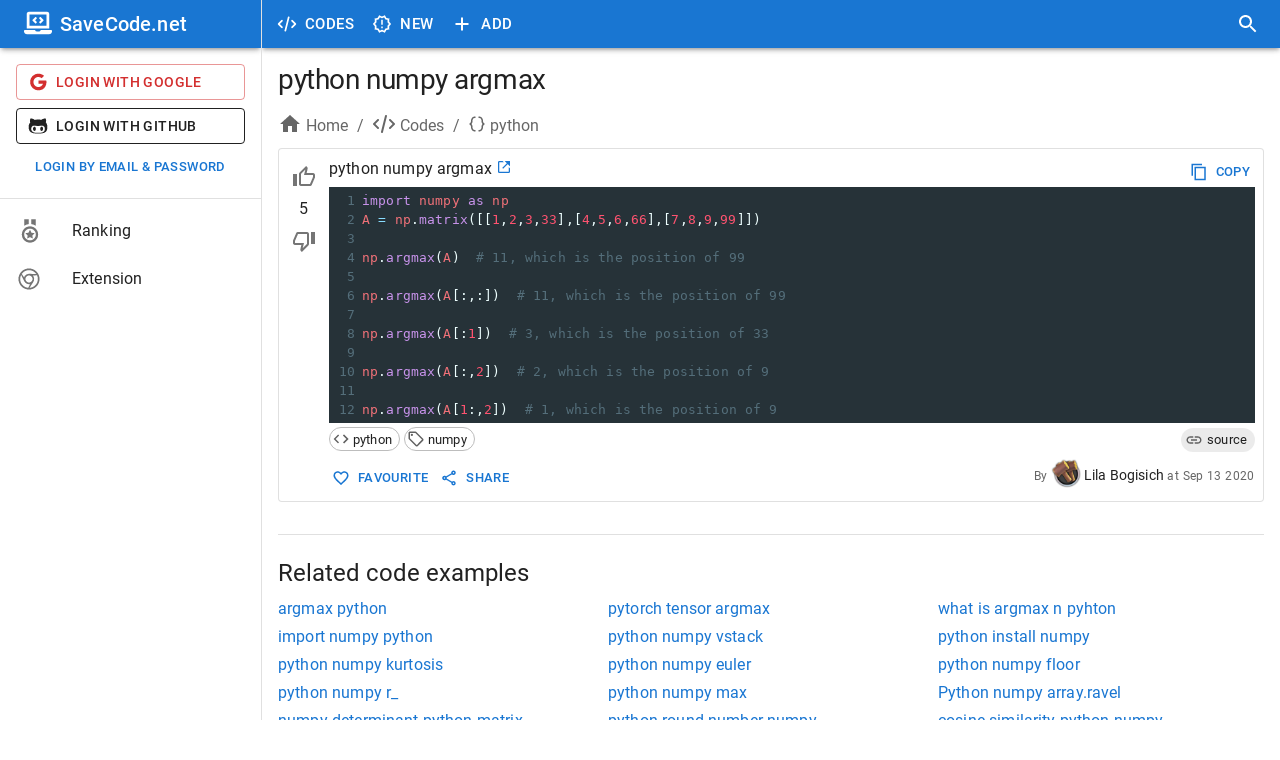

--- FILE ---
content_type: text/html; charset=utf-8
request_url: https://savecode.net/code/python/python+numpy+argmax
body_size: 19625
content:
<!DOCTYPE html><html><head><meta charSet="utf-8"/><meta name="viewport" content="width=device-width"/><meta name="msapplication-config" content="/assets/favicon/browserconfig.xml"/><meta name="msapplication-TileColor" content="#ffffff"/><meta name="theme-color" content="#1976d2"/><meta name="msapplication-navbutton-color" content="#1976d2"/><meta name="apple-mobile-web-app-status-bar-style" content="#1976d2"/><meta name="referrer" content="no-referrer"/><link rel="apple-touch-icon" sizes="180x180" href="/assets/favicon/apple-touch-icon.png"/><link rel="icon" type="image/png" sizes="32x32" href="/assets/favicon/favicon-32x32.png"/><link rel="manifest" href="/assets/favicon/site.webmanifest"/><link rel="mask-icon" color="#4c4c4c" href="/assets/favicon/safari-pinned-tab.svg"/><link rel="shortcut icon" href="/assets/favicon/favicon.ico"/><title>python numpy argmax - SaveCode.net</title><meta name="robots" content="index,follow"/><meta name="description" content="import numpy as np    
A = np.matrix([[1,2,3,33],[4,5,6,66],[7,8,9,99]])

np.argmax(A)  # 11, which is the position of 99

np.argmax(A[:,:])  # 11, which is the position of 99

np.argmax(A[:1])  # 3, which is the position of 33

np.argmax(A[:,2])  # 2, which is the position of 9

np.argmax(A[1:,2])  # 1, which is the position of 9"/><meta property="og:title" content="python numpy argmax - SaveCode.net"/><meta property="og:description" content="import numpy as np    
A = np.matrix([[1,2,3,33],[4,5,6,66],[7,8,9,99]])

np.argmax(A)  # 11, which is the position of 99

np.argmax(A[:,:])  # 11, which is the position of 99

np.argmax(A[:1])  # 3, which is the position of 33

np.argmax(A[:,2])  # 2, which is the position of 9

np.argmax(A[1:,2])  # 1, which is the position of 9"/><link rel="canonical" href="https://savecode.net/code/python/python+numpy+argmax"/><script type="application/ld+json">{"@context":"https://schema.org","@type":"Article","datePublished":"2020-09-13T17:00:00.000Z","description":"import numpy as np    \nA = np.matrix([[1,2,3,33],[4,5,6,66],[7,8,9,99]])\n\nnp.argmax(A)  # 11, which is the position of 99\n\nnp.argmax(A[:,:])  # 11, which is the position of 99\n\nnp.argmax(A[:1])  # 3, which is the position of 33\n\nnp.argmax(A[:,2])  # 2, which is the position of 9\n\nnp.argmax(A[1:,2])  # 1, which is the position of 9","mainEntityOfPage":{"@type":"WebPage","@id":"https://savecode.net/code/python/python+numpy+argmax"},"headline":"python numpy argmax","image":[],"dateModified":"2020-09-13T17:00:00.000Z","author":{"@type":"Person","name":"Lila Bogisich"},"publisher":{"@type":"Organization","name":"SaveCode.net","logo":{"@type":"ImageObject","url":"https://savecode.net/assets/favicon/apple-touch-icon.png"}}}</script><meta name="next-head-count" content="20"/><script async="" src="https://www.googletagmanager.com/gtag/js?id=UA-23576931-26"></script><script> window.dataLayer = window.dataLayer || []; function gtag(){dataLayer.push(arguments);} gtag('js', new Date()); gtag('config', 'UA-23576931-26', { page_path: window.location.pathname, }); </script><link data-next-font="" rel="preconnect" href="/" crossorigin="anonymous"/><link rel="preload" href="/_next/static/css/cc38094b37353d25.css" as="style"/><link rel="stylesheet" href="/_next/static/css/cc38094b37353d25.css" data-n-g=""/><noscript data-n-css=""></noscript><script defer="" nomodule="" src="/_next/static/chunks/polyfills-c67a75d1b6f99dc8.js"></script><script src="/_next/static/chunks/webpack-ccfb21f9c4e72201.js" defer=""></script><script src="/_next/static/chunks/framework-fee8a7e75612eda8.js" defer=""></script><script src="/_next/static/chunks/main-4d1cee9f86e843ad.js" defer=""></script><script src="/_next/static/chunks/pages/_app-143431e157d74d9d.js" defer=""></script><script src="/_next/static/chunks/1bfc9850-c54bbca0dc089ce0.js" defer=""></script><script src="/_next/static/chunks/75fc9c18-a81e26132e35a072.js" defer=""></script><script src="/_next/static/chunks/1a48c3c1-925f962a6c926721.js" defer=""></script><script src="/_next/static/chunks/d7eeaac4-8e54a88cca1a95b6.js" defer=""></script><script src="/_next/static/chunks/d64684d8-3915ffc9e5cd706b.js" defer=""></script><script src="/_next/static/chunks/9254-ffc93668d7551658.js" defer=""></script><script src="/_next/static/chunks/1474-b67c71e7727f2a82.js" defer=""></script><script src="/_next/static/chunks/872-3ffd46ebf0a8c2d3.js" defer=""></script><script src="/_next/static/chunks/5848-8860403f718047f6.js" defer=""></script><script src="/_next/static/chunks/4157-f2d2fa769091f3d1.js" defer=""></script><script src="/_next/static/chunks/250-19e593bd201b9e19.js" defer=""></script><script src="/_next/static/chunks/18-73419d2011f0c984.js" defer=""></script><script src="/_next/static/chunks/9095-b0e283986f21d4fd.js" defer=""></script><script src="/_next/static/chunks/pages/code/%5Btag%5D/%5Bname%5D-151042cde53ad958.js" defer=""></script><script src="/_next/static/rT4tley0Y-xQLk3sjgJfn/_buildManifest.js" defer=""></script><script src="/_next/static/rT4tley0Y-xQLk3sjgJfn/_ssgManifest.js" defer=""></script><style data-emotion="css-global 0"></style><style data-emotion="css-global animation-61bdi0">@-webkit-keyframes animation-61bdi0{0%{-webkit-transform:rotate(0deg);-moz-transform:rotate(0deg);-ms-transform:rotate(0deg);transform:rotate(0deg);}100%{-webkit-transform:rotate(360deg);-moz-transform:rotate(360deg);-ms-transform:rotate(360deg);transform:rotate(360deg);}}@keyframes animation-61bdi0{0%{-webkit-transform:rotate(0deg);-moz-transform:rotate(0deg);-ms-transform:rotate(0deg);transform:rotate(0deg);}100%{-webkit-transform:rotate(360deg);-moz-transform:rotate(360deg);-ms-transform:rotate(360deg);transform:rotate(360deg);}}</style><style data-emotion="css-global o6gwfi">html{-webkit-font-smoothing:antialiased;-moz-osx-font-smoothing:grayscale;box-sizing:border-box;-webkit-text-size-adjust:100%;}*,*::before,*::after{box-sizing:inherit;}strong,b{font-weight:700;}body{margin:0;color:rgba(0, 0, 0, 0.87);font-family:"Roboto","Helvetica","Arial",sans-serif;font-weight:400;font-size:1rem;line-height:1.5;letter-spacing:0.00938em;background-color:#fff;}@media print{body{background-color:#fff;}}body::backdrop{background-color:#fff;}</style><style data-emotion="css-global animation-c7515d">@-webkit-keyframes animation-c7515d{0%{opacity:1;}50%{opacity:0.4;}100%{opacity:1;}}@keyframes animation-c7515d{0%{opacity:1;}50%{opacity:0.4;}100%{opacity:1;}}</style><style data-emotion="css 1iff1xh 79elbk liiq10 13o7eu2 nbfpn7 it5ywt 1aw1elk 16ocuei 1mw1iv3 wxmted 173gt2 vubbuv 19efqu 18qbueu 1fzd6jn wth0qt i9gxme 1l1167e e08ns8 soz9i7 1l8j5k8 vuzb25 c34vlc x9fm1s k008qs 56sg73 t3a5jf 1ontqvh 1yo8bqd 1y7dxwn d0uhtl 1tgsk0c 39bbo6 qs2q9j 1f8bwsm 1tsvksn yb0lig 6tsndk 7mimsm 1fshkci 1emiinb 11l733 fk796o o3d33y nhb8h9 70qvj9 1jn871g 3mf706 2foy4a 1xhj18k 1io3lho ku6322 1yxmbwk j0s0fv avrxrb 1m2178k zptzcp z4r21k 1m3gmnh u0g51i pb69ky 1baulvz 14w1bsc 19imqg1 11c65dd 1pjtbja 1pn0az2 15ro776 1rtnrqa 1gumax6 68o8xu rqnof7 oaifqc 1l4w6pd 1bwyna2 wsovo9 s6130 14pniyh 1bxc4fg isbt42 ukf40e 1tdkzwv 6xugel uv11bv wvtjv6">.css-1iff1xh{display:none;position:fixed;top:4px;right:12px;z-index:999999;}.css-79elbk{position:relative;}.css-liiq10{display:inline-block;-webkit-transition:-webkit-transform 300ms cubic-bezier(0.4, 0, 0.2, 1) 0ms;transition:transform 300ms cubic-bezier(0.4, 0, 0.2, 1) 0ms;color:#1976d2;color:#eeeeee;}.css-13o7eu2{display:block;}.css-nbfpn7{stroke:currentColor;-webkit-transition:stroke-dashoffset 300ms cubic-bezier(0.4, 0, 0.2, 1) 0ms;transition:stroke-dashoffset 300ms cubic-bezier(0.4, 0, 0.2, 1) 0ms;}.css-it5ywt{display:inline-block;color:#1976d2;-webkit-animation:animation-61bdi0 1.4s linear infinite;animation:animation-61bdi0 1.4s linear infinite;color:#1a90ff;-webkit-animation-duration:550ms;animation-duration:550ms;position:absolute;left:0;}.css-it5ywt .MuiCircularProgress-circle{stroke-linecap:round;}.css-1aw1elk{stroke:currentColor;stroke-dasharray:80px,200px;stroke-dashoffset:0;}.css-16ocuei{display:-webkit-box;display:-webkit-block flex;display:-ms-block flexbox;display:block flex;}.css-1mw1iv3{background-color:#fff;color:rgba(0, 0, 0, 0.87);-webkit-transition:box-shadow 300ms cubic-bezier(0.4, 0, 0.2, 1) 0ms;transition:box-shadow 300ms cubic-bezier(0.4, 0, 0.2, 1) 0ms;box-shadow:0px 3px 3px -2px rgba(0,0,0,0.2),0px 3px 4px 0px rgba(0,0,0,0.14),0px 1px 8px 0px rgba(0,0,0,0.12);display:-webkit-box;display:-webkit-flex;display:-ms-flexbox;display:flex;-webkit-flex-direction:column;-ms-flex-direction:column;flex-direction:column;width:100%;box-sizing:border-box;-webkit-flex-shrink:0;-ms-flex-negative:0;flex-shrink:0;position:fixed;z-index:1100;top:0;left:auto;right:0;background-color:#1976d2;color:#fff;}@media print{.css-1mw1iv3{position:absolute;}}@media (min-width:600px){.css-1mw1iv3{width:calc(100% - 262px);margin-left:262px;}}.css-wxmted{position:relative;display:-webkit-box;display:-webkit-flex;display:-ms-flexbox;display:flex;-webkit-align-items:center;-webkit-box-align:center;-ms-flex-align:center;align-items:center;padding-left:16px;padding-right:16px;min-height:48px;}@media (min-width:600px){.css-wxmted{padding-left:24px;padding-right:24px;}}@media (min-width:0px){.css-wxmted{padding-right:8px;}}@media (min-width:600px){.css-wxmted{padding-left:8px;padding-right:8px;}}.css-173gt2{display:-webkit-inline-box;display:-webkit-inline-flex;display:-ms-inline-flexbox;display:inline-flex;-webkit-align-items:center;-webkit-box-align:center;-ms-flex-align:center;align-items:center;-webkit-box-pack:center;-ms-flex-pack:center;-webkit-justify-content:center;justify-content:center;position:relative;box-sizing:border-box;-webkit-tap-highlight-color:transparent;background-color:transparent;outline:0;border:0;margin:0;border-radius:0;padding:0;cursor:pointer;-webkit-user-select:none;-moz-user-select:none;-ms-user-select:none;user-select:none;vertical-align:middle;-moz-appearance:none;-webkit-appearance:none;-webkit-text-decoration:none;text-decoration:none;color:inherit;text-align:center;-webkit-flex:0 0 auto;-ms-flex:0 0 auto;flex:0 0 auto;font-size:1.5rem;padding:8px;border-radius:50%;overflow:visible;color:rgba(0, 0, 0, 0.54);-webkit-transition:background-color 150ms cubic-bezier(0.4, 0, 0.2, 1) 0ms;transition:background-color 150ms cubic-bezier(0.4, 0, 0.2, 1) 0ms;margin-left:-12px;color:inherit;margin-right:8px;}.css-173gt2::-moz-focus-inner{border-style:none;}.css-173gt2.Mui-disabled{pointer-events:none;cursor:default;}@media print{.css-173gt2{-webkit-print-color-adjust:exact;color-adjust:exact;}}.css-173gt2:hover{background-color:rgba(0, 0, 0, 0.04);}@media (hover: none){.css-173gt2:hover{background-color:transparent;}}.css-173gt2.Mui-disabled{background-color:transparent;color:rgba(0, 0, 0, 0.26);}@media (min-width:600px){.css-173gt2{display:none;}}.css-vubbuv{-webkit-user-select:none;-moz-user-select:none;-ms-user-select:none;user-select:none;width:1em;height:1em;display:inline-block;fill:currentColor;-webkit-flex-shrink:0;-ms-flex-negative:0;flex-shrink:0;-webkit-transition:fill 200ms cubic-bezier(0.4, 0, 0.2, 1) 0ms;transition:fill 200ms cubic-bezier(0.4, 0, 0.2, 1) 0ms;font-size:1.5rem;}.css-19efqu{display:-webkit-inline-box;display:-webkit-inline-flex;display:-ms-inline-flexbox;display:inline-flex;-webkit-align-items:center;-webkit-box-align:center;-ms-flex-align:center;align-items:center;-webkit-box-pack:center;-ms-flex-pack:center;-webkit-justify-content:center;justify-content:center;position:relative;box-sizing:border-box;-webkit-tap-highlight-color:transparent;background-color:transparent;outline:0;border:0;margin:0;border-radius:0;padding:0;cursor:pointer;-webkit-user-select:none;-moz-user-select:none;-ms-user-select:none;user-select:none;vertical-align:middle;-moz-appearance:none;-webkit-appearance:none;-webkit-text-decoration:none;text-decoration:none;color:inherit;text-align:center;-webkit-flex:0 0 auto;-ms-flex:0 0 auto;flex:0 0 auto;font-size:1.5rem;padding:8px;border-radius:50%;overflow:visible;color:rgba(0, 0, 0, 0.54);-webkit-transition:background-color 150ms cubic-bezier(0.4, 0, 0.2, 1) 0ms;transition:background-color 150ms cubic-bezier(0.4, 0, 0.2, 1) 0ms;color:inherit;padding:12px;font-size:1.75rem;}.css-19efqu::-moz-focus-inner{border-style:none;}.css-19efqu.Mui-disabled{pointer-events:none;cursor:default;}@media print{.css-19efqu{-webkit-print-color-adjust:exact;color-adjust:exact;}}.css-19efqu.Mui-disabled{background-color:transparent;color:rgba(0, 0, 0, 0.26);}@media (min-width:0px){.css-19efqu{display:-webkit-box;display:-webkit-flex;display:-ms-flexbox;display:flex;}}@media (min-width:600px){.css-19efqu{display:none;}}.css-18qbueu{display:-webkit-inline-box;display:-webkit-inline-flex;display:-ms-inline-flexbox;display:inline-flex;-webkit-align-items:center;-webkit-box-align:center;-ms-flex-align:center;align-items:center;-webkit-box-pack:center;-ms-flex-pack:center;-webkit-justify-content:center;justify-content:center;position:relative;box-sizing:border-box;-webkit-tap-highlight-color:transparent;background-color:transparent;outline:0;border:0;margin:0;border-radius:0;padding:0;cursor:pointer;-webkit-user-select:none;-moz-user-select:none;-ms-user-select:none;user-select:none;vertical-align:middle;-moz-appearance:none;-webkit-appearance:none;-webkit-text-decoration:none;text-decoration:none;color:inherit;text-align:center;-webkit-flex:0 0 auto;-ms-flex:0 0 auto;flex:0 0 auto;font-size:1.5rem;padding:8px;border-radius:50%;overflow:visible;color:rgba(0, 0, 0, 0.54);-webkit-transition:background-color 150ms cubic-bezier(0.4, 0, 0.2, 1) 0ms;transition:background-color 150ms cubic-bezier(0.4, 0, 0.2, 1) 0ms;color:inherit;padding:12px;font-size:1.75rem;}.css-18qbueu::-moz-focus-inner{border-style:none;}.css-18qbueu.Mui-disabled{pointer-events:none;cursor:default;}@media print{.css-18qbueu{-webkit-print-color-adjust:exact;color-adjust:exact;}}.css-18qbueu:hover{background-color:rgba(0, 0, 0, 0.04);}@media (hover: none){.css-18qbueu:hover{background-color:transparent;}}.css-18qbueu.Mui-disabled{background-color:transparent;color:rgba(0, 0, 0, 0.26);}@media (min-width:0px){.css-18qbueu{display:-webkit-box;display:-webkit-flex;display:-ms-flexbox;display:flex;}}@media (min-width:600px){.css-18qbueu{display:none;}}.css-1fzd6jn{display:-webkit-inline-box;display:-webkit-inline-flex;display:-ms-inline-flexbox;display:inline-flex;-webkit-align-items:center;-webkit-box-align:center;-ms-flex-align:center;align-items:center;-webkit-box-pack:center;-ms-flex-pack:center;-webkit-justify-content:center;justify-content:center;position:relative;box-sizing:border-box;-webkit-tap-highlight-color:transparent;background-color:transparent;outline:0;border:0;margin:0;border-radius:0;padding:0;cursor:pointer;-webkit-user-select:none;-moz-user-select:none;-ms-user-select:none;user-select:none;vertical-align:middle;-moz-appearance:none;-webkit-appearance:none;-webkit-text-decoration:none;text-decoration:none;color:inherit;font-family:"Roboto","Helvetica","Arial",sans-serif;font-weight:500;font-size:0.9375rem;line-height:1.75;letter-spacing:0.02857em;text-transform:uppercase;min-width:64px;padding:8px 11px;border-radius:4px;-webkit-transition:background-color 250ms cubic-bezier(0.4, 0, 0.2, 1) 0ms,box-shadow 250ms cubic-bezier(0.4, 0, 0.2, 1) 0ms,border-color 250ms cubic-bezier(0.4, 0, 0.2, 1) 0ms,color 250ms cubic-bezier(0.4, 0, 0.2, 1) 0ms;transition:background-color 250ms cubic-bezier(0.4, 0, 0.2, 1) 0ms,box-shadow 250ms cubic-bezier(0.4, 0, 0.2, 1) 0ms,border-color 250ms cubic-bezier(0.4, 0, 0.2, 1) 0ms,color 250ms cubic-bezier(0.4, 0, 0.2, 1) 0ms;color:inherit;border-color:currentColor;}.css-1fzd6jn::-moz-focus-inner{border-style:none;}.css-1fzd6jn.Mui-disabled{pointer-events:none;cursor:default;}@media print{.css-1fzd6jn{-webkit-print-color-adjust:exact;color-adjust:exact;}}.css-1fzd6jn:hover{-webkit-text-decoration:none;text-decoration:none;background-color:rgba(0, 0, 0, 0.04);}@media (hover: none){.css-1fzd6jn:hover{background-color:transparent;}}.css-1fzd6jn.Mui-disabled{color:rgba(0, 0, 0, 0.26);}@media (min-width:0px){.css-1fzd6jn{display:none;}}@media (min-width:600px){.css-1fzd6jn{display:-webkit-box;display:-webkit-flex;display:-ms-flexbox;display:flex;}}.css-wth0qt{display:inherit;margin-right:8px;margin-left:-4px;}.css-wth0qt>*:nth-of-type(1){font-size:22px;}.css-i9gxme{-webkit-box-flex:1;-webkit-flex-grow:1;-ms-flex-positive:1;flex-grow:1;}.css-1l1167e{display:-webkit-inline-box;display:-webkit-inline-flex;display:-ms-inline-flexbox;display:inline-flex;-webkit-align-items:center;-webkit-box-align:center;-ms-flex-align:center;align-items:center;-webkit-box-pack:center;-ms-flex-pack:center;-webkit-justify-content:center;justify-content:center;position:relative;box-sizing:border-box;-webkit-tap-highlight-color:transparent;background-color:transparent;outline:0;border:0;margin:0;border-radius:0;padding:0;cursor:pointer;-webkit-user-select:none;-moz-user-select:none;-ms-user-select:none;user-select:none;vertical-align:middle;-moz-appearance:none;-webkit-appearance:none;-webkit-text-decoration:none;text-decoration:none;color:inherit;text-align:center;-webkit-flex:0 0 auto;-ms-flex:0 0 auto;flex:0 0 auto;font-size:1.5rem;padding:8px;border-radius:50%;overflow:visible;color:rgba(0, 0, 0, 0.54);-webkit-transition:background-color 150ms cubic-bezier(0.4, 0, 0.2, 1) 0ms;transition:background-color 150ms cubic-bezier(0.4, 0, 0.2, 1) 0ms;color:inherit;padding:12px;font-size:1.75rem;}.css-1l1167e::-moz-focus-inner{border-style:none;}.css-1l1167e.Mui-disabled{pointer-events:none;cursor:default;}@media print{.css-1l1167e{-webkit-print-color-adjust:exact;color-adjust:exact;}}.css-1l1167e:hover{background-color:rgba(0, 0, 0, 0.04);}@media (hover: none){.css-1l1167e:hover{background-color:transparent;}}.css-1l1167e.Mui-disabled{background-color:transparent;color:rgba(0, 0, 0, 0.26);}@media (min-width:600px){.css-e08ns8{width:262px;-webkit-flex-shrink:0;-ms-flex-negative:0;flex-shrink:0;}}.css-soz9i7{-webkit-flex:0 0 auto;-ms-flex:0 0 auto;flex:0 0 auto;}@media (min-width:0px){.css-soz9i7{display:none;}}@media (min-width:600px){.css-soz9i7{display:block;}}.css-soz9i7 .MuiDrawer-paper{box-sizing:border-box;width:262px;}.css-1l8j5k8{background-color:#fff;color:rgba(0, 0, 0, 0.87);-webkit-transition:box-shadow 300ms cubic-bezier(0.4, 0, 0.2, 1) 0ms;transition:box-shadow 300ms cubic-bezier(0.4, 0, 0.2, 1) 0ms;box-shadow:none;overflow-y:auto;display:-webkit-box;display:-webkit-flex;display:-ms-flexbox;display:flex;-webkit-flex-direction:column;-ms-flex-direction:column;flex-direction:column;height:100%;-webkit-flex:1 0 auto;-ms-flex:1 0 auto;flex:1 0 auto;z-index:1200;-webkit-overflow-scrolling:touch;position:fixed;top:0;outline:0;left:0;border-right:1px solid rgba(0, 0, 0, 0.12);}.css-vuzb25{background-color:#fff;color:rgba(0, 0, 0, 0.87);-webkit-transition:box-shadow 300ms cubic-bezier(0.4, 0, 0.2, 1) 0ms;transition:box-shadow 300ms cubic-bezier(0.4, 0, 0.2, 1) 0ms;border-radius:4px;box-shadow:0px 3px 3px -2px rgba(0,0,0,0.2),0px 3px 4px 0px rgba(0,0,0,0.14),0px 1px 8px 0px rgba(0,0,0,0.12);}.css-c34vlc{position:relative;display:-webkit-box;display:-webkit-flex;display:-ms-flexbox;display:flex;-webkit-align-items:center;-webkit-box-align:center;-ms-flex-align:center;align-items:center;padding-left:16px;padding-right:16px;min-height:48px;background-color:#1976d2;}@media (min-width:600px){.css-c34vlc{padding-left:24px;padding-right:24px;}}.css-x9fm1s{margin:0;font-family:"Roboto","Helvetica","Arial",sans-serif;font-weight:500;font-size:1.25rem;line-height:1.6;letter-spacing:0.0075em;overflow:hidden;text-overflow:ellipsis;white-space:nowrap;color:white;}.css-k008qs{display:-webkit-box;display:-webkit-flex;display:-ms-flexbox;display:flex;}.css-56sg73{-webkit-align-self:flex-end;-ms-flex-item-align:flex-end;align-self:flex-end;}.css-t3a5jf{margin-left:8px;-webkit-align-self:center;-ms-flex-item-align:center;align-self:center;}.css-1ontqvh{list-style:none;margin:0;padding:0;position:relative;padding-top:8px;padding-bottom:8px;}.css-1yo8bqd{display:-webkit-box;display:-webkit-flex;display:-ms-flexbox;display:flex;-webkit-box-pack:start;-ms-flex-pack:start;-webkit-justify-content:flex-start;justify-content:flex-start;-webkit-align-items:center;-webkit-box-align:center;-ms-flex-align:center;align-items:center;position:relative;-webkit-text-decoration:none;text-decoration:none;width:100%;box-sizing:border-box;text-align:left;padding-top:8px;padding-bottom:8px;padding-left:16px;padding-right:16px;}.css-1yo8bqd.Mui-focusVisible{background-color:rgba(0, 0, 0, 0.12);}.css-1yo8bqd.Mui-selected{background-color:rgba(25, 118, 210, 0.08);}.css-1yo8bqd.Mui-selected.Mui-focusVisible{background-color:rgba(25, 118, 210, 0.2);}.css-1yo8bqd.Mui-disabled{opacity:0.38;}.css-1y7dxwn{display:block;background-color:rgba(0, 0, 0, 0.11);height:1.2em;border-radius:50%;-webkit-animation:animation-c7515d 2s ease-in-out 0.5s infinite;animation:animation-c7515d 2s ease-in-out 0.5s infinite;}.css-d0uhtl{margin-left:16px;}.css-1tgsk0c{display:block;background-color:rgba(0, 0, 0, 0.11);height:auto;margin-top:0;margin-bottom:0;transform-origin:0 55%;-webkit-transform:scale(1, 0.60);-moz-transform:scale(1, 0.60);-ms-transform:scale(1, 0.60);transform:scale(1, 0.60);border-radius:4px/6.7px;-webkit-animation:animation-c7515d 2s ease-in-out 0.5s infinite;animation:animation-c7515d 2s ease-in-out 0.5s infinite;}.css-1tgsk0c:empty:before{content:"\00a0";}.css-39bbo6{margin:0;-webkit-flex-shrink:0;-ms-flex-negative:0;flex-shrink:0;border-width:0;border-style:solid;border-color:rgba(0, 0, 0, 0.12);border-bottom-width:thin;}.css-qs2q9j{display:-webkit-inline-box;display:-webkit-inline-flex;display:-ms-inline-flexbox;display:inline-flex;-webkit-align-items:center;-webkit-box-align:center;-ms-flex-align:center;align-items:center;-webkit-box-pack:center;-ms-flex-pack:center;-webkit-justify-content:center;justify-content:center;position:relative;box-sizing:border-box;-webkit-tap-highlight-color:transparent;background-color:transparent;outline:0;border:0;margin:0;border-radius:0;padding:0;cursor:pointer;-webkit-user-select:none;-moz-user-select:none;-ms-user-select:none;user-select:none;vertical-align:middle;-moz-appearance:none;-webkit-appearance:none;-webkit-text-decoration:none;text-decoration:none;color:inherit;display:-webkit-box;display:-webkit-flex;display:-ms-flexbox;display:flex;-webkit-box-pack:start;-ms-flex-pack:start;-webkit-justify-content:flex-start;justify-content:flex-start;-webkit-align-items:center;-webkit-box-align:center;-ms-flex-align:center;align-items:center;position:relative;-webkit-text-decoration:none;text-decoration:none;width:100%;box-sizing:border-box;text-align:left;padding-top:8px;padding-bottom:8px;padding-left:16px;padding-right:16px;-webkit-transition:background-color 150ms cubic-bezier(0.4, 0, 0.2, 1) 0ms;transition:background-color 150ms cubic-bezier(0.4, 0, 0.2, 1) 0ms;}.css-qs2q9j::-moz-focus-inner{border-style:none;}.css-qs2q9j.Mui-disabled{pointer-events:none;cursor:default;}@media print{.css-qs2q9j{-webkit-print-color-adjust:exact;color-adjust:exact;}}.css-qs2q9j.Mui-focusVisible{background-color:rgba(0, 0, 0, 0.12);}.css-qs2q9j.Mui-selected{background-color:rgba(25, 118, 210, 0.08);}.css-qs2q9j.Mui-selected.Mui-focusVisible{background-color:rgba(25, 118, 210, 0.2);}.css-qs2q9j.Mui-disabled{opacity:0.38;}.css-qs2q9j:hover{-webkit-text-decoration:none;text-decoration:none;background-color:rgba(0, 0, 0, 0.04);}@media (hover: none){.css-qs2q9j:hover{background-color:transparent;}}.css-qs2q9j.Mui-selected:hover{background-color:rgba(25, 118, 210, 0.12);}@media (hover: none){.css-qs2q9j.Mui-selected:hover{background-color:rgba(25, 118, 210, 0.08);}}.css-1f8bwsm{min-width:56px;color:rgba(0, 0, 0, 0.54);-webkit-flex-shrink:0;-ms-flex-negative:0;flex-shrink:0;display:-webkit-inline-box;display:-webkit-inline-flex;display:-ms-inline-flexbox;display:inline-flex;}.css-1tsvksn{-webkit-flex:1 1 auto;-ms-flex:1 1 auto;flex:1 1 auto;min-width:0;margin-top:4px;margin-bottom:4px;}.css-yb0lig{margin:0;font-family:"Roboto","Helvetica","Arial",sans-serif;font-weight:400;font-size:1rem;line-height:1.5;letter-spacing:0.00938em;display:block;}.css-6tsndk{position:relative;display:-webkit-box;display:-webkit-flex;display:-ms-flexbox;display:flex;-webkit-align-items:center;-webkit-box-align:center;-ms-flex-align:center;align-items:center;padding-left:16px;padding-right:16px;min-height:48px;}@media (min-width:600px){.css-6tsndk{padding-left:24px;padding-right:24px;}}.css-7mimsm{max-width:1536px;}@media (min-width:0px){.css-1fshkci{padding-left:8px;padding-right:8px;padding-top:8px;padding-bottom:8px;}}@media (min-width:600px){.css-1fshkci{padding-left:12px;padding-right:12px;padding-top:12px;padding-bottom:12px;}}@media (min-width:900px){.css-1fshkci{padding-left:16px;padding-right:16px;padding-top:16px;padding-bottom:16px;}}.css-1emiinb{margin:16px 0;font-size:28px;font-weight:400;font-family:"Roboto","Helvetica","Arial",sans-serif;line-height:1.167;letter-spacing:-0.01562em;margin-top:0px;overflow:hidden;text-overflow:ellipsis;}.css-11l733{box-sizing:border-box;display:-webkit-box;display:-webkit-flex;display:-ms-flexbox;display:flex;-webkit-box-flex-wrap:wrap;-webkit-flex-wrap:wrap;-ms-flex-wrap:wrap;flex-wrap:wrap;width:100%;-webkit-flex-direction:row;-ms-flex-direction:row;flex-direction:row;margin-top:-8px;width:calc(100% + 8px);margin-left:-8px;margin-bottom:8px;}.css-11l733>.MuiGrid-item{padding-top:8px;}.css-11l733>.MuiGrid-item{padding-left:8px;}.css-fk796o{box-sizing:border-box;margin:0;-webkit-flex-direction:row;-ms-flex-direction:row;flex-direction:row;}@media (min-width:900px){.css-fk796o{-webkit-flex-basis:66.666667%;-ms-flex-preferred-size:66.666667%;flex-basis:66.666667%;-webkit-box-flex:0;-webkit-flex-grow:0;-ms-flex-positive:0;flex-grow:0;max-width:66.666667%;}}@media (min-width:1200px){.css-fk796o{-webkit-flex-basis:66.666667%;-ms-flex-preferred-size:66.666667%;flex-basis:66.666667%;-webkit-box-flex:0;-webkit-flex-grow:0;-ms-flex-positive:0;flex-grow:0;max-width:66.666667%;}}@media (min-width:1536px){.css-fk796o{-webkit-flex-basis:66.666667%;-ms-flex-preferred-size:66.666667%;flex-basis:66.666667%;-webkit-box-flex:0;-webkit-flex-grow:0;-ms-flex-positive:0;flex-grow:0;max-width:66.666667%;}}.css-o3d33y{margin:0;font-family:"Roboto","Helvetica","Arial",sans-serif;font-weight:400;font-size:1rem;line-height:1.5;letter-spacing:0.00938em;color:rgba(0, 0, 0, 0.6);}.css-nhb8h9{display:-webkit-box;display:-webkit-flex;display:-ms-flexbox;display:flex;-webkit-box-flex-wrap:wrap;-webkit-flex-wrap:wrap;-ms-flex-wrap:wrap;flex-wrap:wrap;-webkit-align-items:center;-webkit-box-align:center;-ms-flex-align:center;align-items:center;padding:0;margin:0;list-style:none;}.css-70qvj9{display:-webkit-box;display:-webkit-flex;display:-ms-flexbox;display:flex;-webkit-align-items:center;-webkit-box-align:center;-ms-flex-align:center;align-items:center;}.css-1jn871g{-webkit-user-select:none;-moz-user-select:none;-ms-user-select:none;user-select:none;width:1em;height:1em;display:inline-block;fill:currentColor;-webkit-flex-shrink:0;-ms-flex-negative:0;flex-shrink:0;-webkit-transition:fill 200ms cubic-bezier(0.4, 0, 0.2, 1) 0ms;transition:fill 200ms cubic-bezier(0.4, 0, 0.2, 1) 0ms;font-size:1.5rem;margin-right:4px;margin-bottom:4px;}.css-3mf706{display:-webkit-box;display:-webkit-flex;display:-ms-flexbox;display:flex;-webkit-user-select:none;-moz-user-select:none;-ms-user-select:none;user-select:none;margin-left:8px;margin-right:8px;}.css-2foy4a{background-color:#fff;color:rgba(0, 0, 0, 0.87);-webkit-transition:box-shadow 300ms cubic-bezier(0.4, 0, 0.2, 1) 0ms;transition:box-shadow 300ms cubic-bezier(0.4, 0, 0.2, 1) 0ms;border-radius:4px;border:1px solid rgba(0, 0, 0, 0.12);overflow:hidden;margin-bottom:16px;padding-top:8px;padding-bottom:8px;padding-right:8px;}.css-1xhj18k{display:-webkit-box;display:-webkit-flex;display:-ms-flexbox;display:flex;-webkit-flex-direction:row;-ms-flex-direction:row;flex-direction:row;}.css-1io3lho{min-width:50px;text-align:center;}.css-ku6322{display:-webkit-box;display:-webkit-flex;display:-ms-flexbox;display:flex;-webkit-flex-direction:column;-ms-flex-direction:column;flex-direction:column;text-align:center;}.css-1yxmbwk{display:-webkit-inline-box;display:-webkit-inline-flex;display:-ms-inline-flexbox;display:inline-flex;-webkit-align-items:center;-webkit-box-align:center;-ms-flex-align:center;align-items:center;-webkit-box-pack:center;-ms-flex-pack:center;-webkit-justify-content:center;justify-content:center;position:relative;box-sizing:border-box;-webkit-tap-highlight-color:transparent;background-color:transparent;outline:0;border:0;margin:0;border-radius:0;padding:0;cursor:pointer;-webkit-user-select:none;-moz-user-select:none;-ms-user-select:none;user-select:none;vertical-align:middle;-moz-appearance:none;-webkit-appearance:none;-webkit-text-decoration:none;text-decoration:none;color:inherit;text-align:center;-webkit-flex:0 0 auto;-ms-flex:0 0 auto;flex:0 0 auto;font-size:1.5rem;padding:8px;border-radius:50%;overflow:visible;color:rgba(0, 0, 0, 0.54);-webkit-transition:background-color 150ms cubic-bezier(0.4, 0, 0.2, 1) 0ms;transition:background-color 150ms cubic-bezier(0.4, 0, 0.2, 1) 0ms;}.css-1yxmbwk::-moz-focus-inner{border-style:none;}.css-1yxmbwk.Mui-disabled{pointer-events:none;cursor:default;}@media print{.css-1yxmbwk{-webkit-print-color-adjust:exact;color-adjust:exact;}}.css-1yxmbwk:hover{background-color:rgba(0, 0, 0, 0.04);}@media (hover: none){.css-1yxmbwk:hover{background-color:transparent;}}.css-1yxmbwk.Mui-disabled{background-color:transparent;color:rgba(0, 0, 0, 0.26);}.css-j0s0fv{width:calc(100% - 50px);}.css-avrxrb{-webkit-box-flex:1;-webkit-flex-grow:1;-ms-flex-positive:1;flex-grow:1;-webkit-align-self:flex-end;-ms-flex-item-align:flex-end;align-self:flex-end;}.css-1m2178k{margin:0;font-family:"Roboto","Helvetica","Arial",sans-serif;font-weight:400;font-size:1rem;line-height:1.5;letter-spacing:0.00938em;color:rgba(0, 0, 0, 0.87);overflow:hidden;text-overflow:ellipsis;}.css-zptzcp{vertical-align:middle;margin-left:4px;}.css-z4r21k{margin:0;font:inherit;color:#1976d2;-webkit-text-decoration:underline;text-decoration:underline;text-decoration-color:rgba(25, 118, 210, 0.4);}.css-z4r21k:hover{text-decoration-color:inherit;}.css-1m3gmnh{display:-webkit-inline-box;display:-webkit-inline-flex;display:-ms-inline-flexbox;display:inline-flex;-webkit-align-items:center;-webkit-box-align:center;-ms-flex-align:center;align-items:center;-webkit-box-pack:center;-ms-flex-pack:center;-webkit-justify-content:center;justify-content:center;position:relative;box-sizing:border-box;-webkit-tap-highlight-color:transparent;background-color:transparent;outline:0;border:0;margin:0;border-radius:0;padding:0;cursor:pointer;-webkit-user-select:none;-moz-user-select:none;-ms-user-select:none;user-select:none;vertical-align:middle;-moz-appearance:none;-webkit-appearance:none;-webkit-text-decoration:none;text-decoration:none;color:inherit;font-family:"Roboto","Helvetica","Arial",sans-serif;font-weight:500;font-size:0.8125rem;line-height:1.75;letter-spacing:0.02857em;text-transform:uppercase;min-width:64px;padding:4px 5px;border-radius:4px;-webkit-transition:background-color 250ms cubic-bezier(0.4, 0, 0.2, 1) 0ms,box-shadow 250ms cubic-bezier(0.4, 0, 0.2, 1) 0ms,border-color 250ms cubic-bezier(0.4, 0, 0.2, 1) 0ms,color 250ms cubic-bezier(0.4, 0, 0.2, 1) 0ms;transition:background-color 250ms cubic-bezier(0.4, 0, 0.2, 1) 0ms,box-shadow 250ms cubic-bezier(0.4, 0, 0.2, 1) 0ms,border-color 250ms cubic-bezier(0.4, 0, 0.2, 1) 0ms,color 250ms cubic-bezier(0.4, 0, 0.2, 1) 0ms;color:#1976d2;margin-bottom:0px;}.css-1m3gmnh::-moz-focus-inner{border-style:none;}.css-1m3gmnh.Mui-disabled{pointer-events:none;cursor:default;}@media print{.css-1m3gmnh{-webkit-print-color-adjust:exact;color-adjust:exact;}}.css-1m3gmnh:hover{-webkit-text-decoration:none;text-decoration:none;background-color:rgba(25, 118, 210, 0.04);}@media (hover: none){.css-1m3gmnh:hover{background-color:transparent;}}.css-1m3gmnh.Mui-disabled{color:rgba(0, 0, 0, 0.26);}.css-u0g51i{display:inherit;margin-right:8px;margin-left:-2px;}.css-u0g51i>*:nth-of-type(1){font-size:18px;}.css-pb69ky{margin-top:4px;margin-bottom:4px;}.css-1baulvz{display:inline-block;}.css-14w1bsc{display:-webkit-inline-box;display:-webkit-inline-flex;display:-ms-inline-flexbox;display:inline-flex;-webkit-align-items:center;-webkit-box-align:center;-ms-flex-align:center;align-items:center;-webkit-box-pack:center;-ms-flex-pack:center;-webkit-justify-content:center;justify-content:center;position:relative;box-sizing:border-box;-webkit-tap-highlight-color:transparent;background-color:transparent;outline:0;border:0;margin:0;border-radius:0;padding:0;cursor:pointer;-webkit-user-select:none;-moz-user-select:none;-ms-user-select:none;user-select:none;vertical-align:middle;-moz-appearance:none;-webkit-appearance:none;-webkit-text-decoration:none;text-decoration:none;color:inherit;max-width:100%;font-family:"Roboto","Helvetica","Arial",sans-serif;font-size:0.8125rem;display:-webkit-inline-box;display:-webkit-inline-flex;display:-ms-inline-flexbox;display:inline-flex;-webkit-align-items:center;-webkit-box-align:center;-ms-flex-align:center;align-items:center;-webkit-box-pack:center;-ms-flex-pack:center;-webkit-justify-content:center;justify-content:center;height:24px;color:rgba(0, 0, 0, 0.87);background-color:rgba(0, 0, 0, 0.08);border-radius:16px;white-space:nowrap;-webkit-transition:background-color 300ms cubic-bezier(0.4, 0, 0.2, 1) 0ms,box-shadow 300ms cubic-bezier(0.4, 0, 0.2, 1) 0ms;transition:background-color 300ms cubic-bezier(0.4, 0, 0.2, 1) 0ms,box-shadow 300ms cubic-bezier(0.4, 0, 0.2, 1) 0ms;cursor:unset;outline:0;-webkit-text-decoration:none;text-decoration:none;border:0;padding:0;vertical-align:middle;box-sizing:border-box;-webkit-user-select:none;-moz-user-select:none;-ms-user-select:none;user-select:none;-webkit-tap-highlight-color:transparent;cursor:pointer;background-color:transparent;border:1px solid #bdbdbd;margin-right:4px;margin-bottom:4px;}.css-14w1bsc::-moz-focus-inner{border-style:none;}.css-14w1bsc.Mui-disabled{pointer-events:none;cursor:default;}@media print{.css-14w1bsc{-webkit-print-color-adjust:exact;color-adjust:exact;}}.css-14w1bsc.Mui-disabled{opacity:0.38;pointer-events:none;}.css-14w1bsc .MuiChip-avatar{margin-left:5px;margin-right:-6px;width:24px;height:24px;color:#616161;font-size:0.75rem;}.css-14w1bsc .MuiChip-avatarColorPrimary{color:#fff;background-color:#1565c0;}.css-14w1bsc .MuiChip-avatarColorSecondary{color:#fff;background-color:#7b1fa2;}.css-14w1bsc .MuiChip-avatarSmall{margin-left:4px;margin-right:-4px;width:18px;height:18px;font-size:0.625rem;}.css-14w1bsc .MuiChip-icon{margin-left:4px;margin-right:-4px;font-size:18px;color:#616161;}.css-14w1bsc .MuiChip-deleteIcon{-webkit-tap-highlight-color:transparent;color:rgba(0, 0, 0, 0.26);font-size:16px;cursor:pointer;margin:0 5px 0 -6px;margin-right:4px;margin-left:-4px;}.css-14w1bsc .MuiChip-deleteIcon:hover{color:rgba(0, 0, 0, 0.4);}.css-14w1bsc:hover{background-color:rgba(0, 0, 0, 0.12);}.css-14w1bsc.Mui-focusVisible{background-color:rgba(0, 0, 0, 0.2);}.css-14w1bsc:active{box-shadow:0px 2px 1px -1px rgba(0,0,0,0.2),0px 1px 1px 0px rgba(0,0,0,0.14),0px 1px 3px 0px rgba(0,0,0,0.12);}.css-14w1bsc.MuiChip-clickable:hover{background-color:rgba(0, 0, 0, 0.04);}.css-14w1bsc.Mui-focusVisible{background-color:rgba(0, 0, 0, 0.12);}.css-14w1bsc .MuiChip-avatar{margin-left:4px;}.css-14w1bsc .MuiChip-avatarSmall{margin-left:2px;}.css-14w1bsc .MuiChip-icon{margin-left:4px;}.css-14w1bsc .MuiChip-iconSmall{margin-left:2px;}.css-14w1bsc .MuiChip-deleteIcon{margin-right:5px;}.css-14w1bsc .MuiChip-deleteIconSmall{margin-right:3px;}.css-19imqg1{overflow:hidden;text-overflow:ellipsis;padding-left:7px;padding-right:7px;white-space:nowrap;}.css-11c65dd{display:-webkit-inline-box;display:-webkit-inline-flex;display:-ms-inline-flexbox;display:inline-flex;-webkit-align-items:center;-webkit-box-align:center;-ms-flex-align:center;align-items:center;-webkit-box-pack:center;-ms-flex-pack:center;-webkit-justify-content:center;justify-content:center;position:relative;box-sizing:border-box;-webkit-tap-highlight-color:transparent;background-color:transparent;outline:0;border:0;margin:0;border-radius:0;padding:0;cursor:pointer;-webkit-user-select:none;-moz-user-select:none;-ms-user-select:none;user-select:none;vertical-align:middle;-moz-appearance:none;-webkit-appearance:none;-webkit-text-decoration:none;text-decoration:none;color:inherit;max-width:100%;font-family:"Roboto","Helvetica","Arial",sans-serif;font-size:0.8125rem;display:-webkit-inline-box;display:-webkit-inline-flex;display:-ms-inline-flexbox;display:inline-flex;-webkit-align-items:center;-webkit-box-align:center;-ms-flex-align:center;align-items:center;-webkit-box-pack:center;-ms-flex-pack:center;-webkit-justify-content:center;justify-content:center;height:24px;color:rgba(0, 0, 0, 0.87);background-color:rgba(0, 0, 0, 0.08);border-radius:16px;white-space:nowrap;-webkit-transition:background-color 300ms cubic-bezier(0.4, 0, 0.2, 1) 0ms,box-shadow 300ms cubic-bezier(0.4, 0, 0.2, 1) 0ms;transition:background-color 300ms cubic-bezier(0.4, 0, 0.2, 1) 0ms,box-shadow 300ms cubic-bezier(0.4, 0, 0.2, 1) 0ms;cursor:unset;outline:0;-webkit-text-decoration:none;text-decoration:none;border:0;padding:0;vertical-align:middle;box-sizing:border-box;-webkit-user-select:none;-moz-user-select:none;-ms-user-select:none;user-select:none;-webkit-tap-highlight-color:transparent;cursor:pointer;}.css-11c65dd::-moz-focus-inner{border-style:none;}.css-11c65dd.Mui-disabled{pointer-events:none;cursor:default;}@media print{.css-11c65dd{-webkit-print-color-adjust:exact;color-adjust:exact;}}.css-11c65dd.Mui-disabled{opacity:0.38;pointer-events:none;}.css-11c65dd .MuiChip-avatar{margin-left:5px;margin-right:-6px;width:24px;height:24px;color:#616161;font-size:0.75rem;}.css-11c65dd .MuiChip-avatarColorPrimary{color:#fff;background-color:#1565c0;}.css-11c65dd .MuiChip-avatarColorSecondary{color:#fff;background-color:#7b1fa2;}.css-11c65dd .MuiChip-avatarSmall{margin-left:4px;margin-right:-4px;width:18px;height:18px;font-size:0.625rem;}.css-11c65dd .MuiChip-icon{margin-left:4px;margin-right:-4px;font-size:18px;color:#616161;}.css-11c65dd .MuiChip-deleteIcon{-webkit-tap-highlight-color:transparent;color:rgba(0, 0, 0, 0.26);font-size:16px;cursor:pointer;margin:0 5px 0 -6px;margin-right:4px;margin-left:-4px;}.css-11c65dd .MuiChip-deleteIcon:hover{color:rgba(0, 0, 0, 0.4);}.css-11c65dd:hover{background-color:rgba(0, 0, 0, 0.12);}.css-11c65dd.Mui-focusVisible{background-color:rgba(0, 0, 0, 0.2);}.css-11c65dd:active{box-shadow:0px 2px 1px -1px rgba(0,0,0,0.2),0px 1px 1px 0px rgba(0,0,0,0.14),0px 1px 3px 0px rgba(0,0,0,0.12);}.css-1pjtbja{overflow:hidden;text-overflow:ellipsis;padding-left:8px;padding-right:8px;white-space:nowrap;}.css-1pn0az2{-webkit-box-flex:1;-webkit-flex-grow:1;-ms-flex-positive:1;flex-grow:1;margin-top:auto;}.css-15ro776{margin-right:4px;}.css-1rtnrqa{display:-webkit-inline-box;display:-webkit-inline-flex;display:-ms-inline-flexbox;display:inline-flex;-webkit-align-items:center;-webkit-box-align:center;-ms-flex-align:center;align-items:center;-webkit-box-pack:center;-ms-flex-pack:center;-webkit-justify-content:center;justify-content:center;position:relative;box-sizing:border-box;-webkit-tap-highlight-color:transparent;background-color:transparent;outline:0;border:0;margin:0;border-radius:0;padding:0;cursor:pointer;-webkit-user-select:none;-moz-user-select:none;-ms-user-select:none;user-select:none;vertical-align:middle;-moz-appearance:none;-webkit-appearance:none;-webkit-text-decoration:none;text-decoration:none;color:inherit;font-family:"Roboto","Helvetica","Arial",sans-serif;font-weight:500;font-size:0.8125rem;line-height:1.75;letter-spacing:0.02857em;text-transform:uppercase;min-width:64px;padding:4px 5px;border-radius:4px;-webkit-transition:background-color 250ms cubic-bezier(0.4, 0, 0.2, 1) 0ms,box-shadow 250ms cubic-bezier(0.4, 0, 0.2, 1) 0ms,border-color 250ms cubic-bezier(0.4, 0, 0.2, 1) 0ms,color 250ms cubic-bezier(0.4, 0, 0.2, 1) 0ms;transition:background-color 250ms cubic-bezier(0.4, 0, 0.2, 1) 0ms,box-shadow 250ms cubic-bezier(0.4, 0, 0.2, 1) 0ms,border-color 250ms cubic-bezier(0.4, 0, 0.2, 1) 0ms,color 250ms cubic-bezier(0.4, 0, 0.2, 1) 0ms;color:#1976d2;}.css-1rtnrqa::-moz-focus-inner{border-style:none;}.css-1rtnrqa.Mui-disabled{pointer-events:none;cursor:default;}@media print{.css-1rtnrqa{-webkit-print-color-adjust:exact;color-adjust:exact;}}.css-1rtnrqa:hover{-webkit-text-decoration:none;text-decoration:none;background-color:rgba(25, 118, 210, 0.04);}@media (hover: none){.css-1rtnrqa:hover{background-color:transparent;}}.css-1rtnrqa.Mui-disabled{color:rgba(0, 0, 0, 0.26);}.css-1gumax6{display:-webkit-inline-box;display:-webkit-inline-flex;display:-ms-inline-flexbox;display:inline-flex;-webkit-align-items:center;-webkit-box-align:center;-ms-flex-align:center;align-items:center;-webkit-box-pack:center;-ms-flex-pack:center;-webkit-justify-content:center;justify-content:center;position:relative;box-sizing:border-box;-webkit-tap-highlight-color:transparent;background-color:transparent;outline:0;border:0;margin:0;border-radius:0;padding:0;cursor:pointer;-webkit-user-select:none;-moz-user-select:none;-ms-user-select:none;user-select:none;vertical-align:middle;-moz-appearance:none;-webkit-appearance:none;-webkit-text-decoration:none;text-decoration:none;color:inherit;font-family:"Roboto","Helvetica","Arial",sans-serif;font-weight:500;font-size:0.8125rem;line-height:1.75;letter-spacing:0.02857em;text-transform:uppercase;min-width:64px;padding:4px 5px;border-radius:4px;-webkit-transition:background-color 250ms cubic-bezier(0.4, 0, 0.2, 1) 0ms,box-shadow 250ms cubic-bezier(0.4, 0, 0.2, 1) 0ms,border-color 250ms cubic-bezier(0.4, 0, 0.2, 1) 0ms,color 250ms cubic-bezier(0.4, 0, 0.2, 1) 0ms;transition:background-color 250ms cubic-bezier(0.4, 0, 0.2, 1) 0ms,box-shadow 250ms cubic-bezier(0.4, 0, 0.2, 1) 0ms,border-color 250ms cubic-bezier(0.4, 0, 0.2, 1) 0ms,color 250ms cubic-bezier(0.4, 0, 0.2, 1) 0ms;color:#1976d2;margin-right:4px;}.css-1gumax6::-moz-focus-inner{border-style:none;}.css-1gumax6.Mui-disabled{pointer-events:none;cursor:default;}@media print{.css-1gumax6{-webkit-print-color-adjust:exact;color-adjust:exact;}}.css-1gumax6:hover{-webkit-text-decoration:none;text-decoration:none;background-color:rgba(25, 118, 210, 0.04);}@media (hover: none){.css-1gumax6:hover{background-color:transparent;}}.css-1gumax6.Mui-disabled{color:rgba(0, 0, 0, 0.26);}.css-68o8xu{margin:0;font-family:"Roboto","Helvetica","Arial",sans-serif;font-weight:400;font-size:0.875rem;line-height:1.43;letter-spacing:0.01071em;}.css-rqnof7{margin:0;font-family:"Roboto","Helvetica","Arial",sans-serif;font-weight:400;font-size:0.75rem;line-height:1.66;letter-spacing:0.03333em;color:rgba(0, 0, 0, 0.6);}.css-oaifqc{vertical-align:-8px;}.css-1l4w6pd{display:-webkit-box;display:-webkit-flex;display:-ms-flexbox;display:flex;-webkit-box-pack:center;-ms-flex-pack:center;-webkit-justify-content:center;justify-content:center;}.css-1bwyna2{margin:0;-webkit-flex-shrink:0;-ms-flex-negative:0;flex-shrink:0;border-width:0;border-style:solid;border-color:rgba(0, 0, 0, 0.12);border-bottom-width:thin;margin-top:16px;margin-bottom:24px;}.css-wsovo9{margin:10px 0;font-size:24px;font-weight:400;font-family:"Roboto","Helvetica","Arial",sans-serif;line-height:1.167;letter-spacing:0em;}.css-s6130{box-sizing:border-box;display:-webkit-box;display:-webkit-flex;display:-ms-flexbox;display:flex;-webkit-box-flex-wrap:wrap;-webkit-flex-wrap:wrap;-ms-flex-wrap:wrap;flex-wrap:wrap;width:100%;-webkit-flex-direction:row;-ms-flex-direction:row;flex-direction:row;margin-top:-4px;width:calc(100% + 4px);margin-left:-4px;}.css-s6130>.MuiGrid-item{padding-top:4px;}.css-s6130>.MuiGrid-item{padding-left:4px;}.css-14pniyh{box-sizing:border-box;margin:0;-webkit-flex-direction:row;-ms-flex-direction:row;flex-direction:row;width:100%;}@media (min-width:600px){.css-14pniyh{-webkit-flex-basis:100%;-ms-flex-preferred-size:100%;flex-basis:100%;-webkit-box-flex:0;-webkit-flex-grow:0;-ms-flex-positive:0;flex-grow:0;max-width:100%;}}@media (min-width:900px){.css-14pniyh{-webkit-flex-basis:50%;-ms-flex-preferred-size:50%;flex-basis:50%;-webkit-box-flex:0;-webkit-flex-grow:0;-ms-flex-positive:0;flex-grow:0;max-width:50%;}}@media (min-width:1200px){.css-14pniyh{-webkit-flex-basis:33.333333%;-ms-flex-preferred-size:33.333333%;flex-basis:33.333333%;-webkit-box-flex:0;-webkit-flex-grow:0;-ms-flex-positive:0;flex-grow:0;max-width:33.333333%;}}@media (min-width:1536px){.css-14pniyh{-webkit-flex-basis:33.333333%;-ms-flex-preferred-size:33.333333%;flex-basis:33.333333%;-webkit-box-flex:0;-webkit-flex-grow:0;-ms-flex-positive:0;flex-grow:0;max-width:33.333333%;}}.css-1bxc4fg{margin:0;font:inherit;color:#1976d2;-webkit-text-decoration:underline;text-decoration:underline;text-decoration-color:rgba(25, 118, 210, 0.4);text-decoration-color:transparent;display:block;overflow:hidden;text-overflow:ellipsis;white-space:nowrap;}.css-1bxc4fg:hover{text-decoration-color:inherit;}.css-isbt42{box-sizing:border-box;display:-webkit-box;display:-webkit-flex;display:-ms-flexbox;display:flex;-webkit-box-flex-wrap:wrap;-webkit-flex-wrap:wrap;-ms-flex-wrap:wrap;flex-wrap:wrap;width:100%;-webkit-flex-direction:row;-ms-flex-direction:row;flex-direction:row;margin-top:-16px;width:calc(100% + 16px);margin-left:-16px;}.css-isbt42>.MuiGrid-item{padding-top:16px;}.css-isbt42>.MuiGrid-item{padding-left:16px;}.css-ukf40e{box-sizing:border-box;margin:0;-webkit-flex-direction:row;-ms-flex-direction:row;flex-direction:row;-webkit-flex-basis:50%;-ms-flex-preferred-size:50%;flex-basis:50%;-webkit-box-flex:0;-webkit-flex-grow:0;-ms-flex-positive:0;flex-grow:0;max-width:50%;}@media (min-width:600px){.css-ukf40e{-webkit-flex-basis:33.333333%;-ms-flex-preferred-size:33.333333%;flex-basis:33.333333%;-webkit-box-flex:0;-webkit-flex-grow:0;-ms-flex-positive:0;flex-grow:0;max-width:33.333333%;}}@media (min-width:900px){.css-ukf40e{-webkit-flex-basis:25%;-ms-flex-preferred-size:25%;flex-basis:25%;-webkit-box-flex:0;-webkit-flex-grow:0;-ms-flex-positive:0;flex-grow:0;max-width:25%;}}@media (min-width:1200px){.css-ukf40e{-webkit-flex-basis:16.666667%;-ms-flex-preferred-size:16.666667%;flex-basis:16.666667%;-webkit-box-flex:0;-webkit-flex-grow:0;-ms-flex-positive:0;flex-grow:0;max-width:16.666667%;}}@media (min-width:1536px){.css-ukf40e{-webkit-flex-basis:16.666667%;-ms-flex-preferred-size:16.666667%;flex-basis:16.666667%;-webkit-box-flex:0;-webkit-flex-grow:0;-ms-flex-positive:0;flex-grow:0;max-width:16.666667%;}}.css-1tdkzwv{display:-webkit-inline-box;display:-webkit-inline-flex;display:-ms-inline-flexbox;display:inline-flex;-webkit-align-items:center;-webkit-box-align:center;-ms-flex-align:center;align-items:center;-webkit-box-pack:center;-ms-flex-pack:center;-webkit-justify-content:center;justify-content:center;position:relative;box-sizing:border-box;-webkit-tap-highlight-color:transparent;background-color:transparent;outline:0;border:0;margin:0;border-radius:0;padding:0;cursor:pointer;-webkit-user-select:none;-moz-user-select:none;-ms-user-select:none;user-select:none;vertical-align:middle;-moz-appearance:none;-webkit-appearance:none;-webkit-text-decoration:none;text-decoration:none;color:inherit;font-family:"Roboto","Helvetica","Arial",sans-serif;font-weight:500;font-size:0.875rem;line-height:1.75;letter-spacing:0.02857em;text-transform:uppercase;min-width:64px;padding:5px 15px;border-radius:4px;-webkit-transition:background-color 250ms cubic-bezier(0.4, 0, 0.2, 1) 0ms,box-shadow 250ms cubic-bezier(0.4, 0, 0.2, 1) 0ms,border-color 250ms cubic-bezier(0.4, 0, 0.2, 1) 0ms,color 250ms cubic-bezier(0.4, 0, 0.2, 1) 0ms;transition:background-color 250ms cubic-bezier(0.4, 0, 0.2, 1) 0ms,box-shadow 250ms cubic-bezier(0.4, 0, 0.2, 1) 0ms,border-color 250ms cubic-bezier(0.4, 0, 0.2, 1) 0ms,color 250ms cubic-bezier(0.4, 0, 0.2, 1) 0ms;border:1px solid rgba(25, 118, 210, 0.5);color:#1976d2;width:100%;-webkit-box-pack:left;-ms-flex-pack:left;-webkit-justify-content:left;justify-content:left;padding-left:8px;padding-right:8px;padding-top:4px;padding-bottom:4px;}.css-1tdkzwv::-moz-focus-inner{border-style:none;}.css-1tdkzwv.Mui-disabled{pointer-events:none;cursor:default;}@media print{.css-1tdkzwv{-webkit-print-color-adjust:exact;color-adjust:exact;}}.css-1tdkzwv:hover{-webkit-text-decoration:none;text-decoration:none;background-color:rgba(25, 118, 210, 0.04);border:1px solid #1976d2;}@media (hover: none){.css-1tdkzwv:hover{background-color:transparent;}}.css-1tdkzwv.Mui-disabled{color:rgba(0, 0, 0, 0.26);border:1px solid rgba(0, 0, 0, 0.12);}.css-6xugel{display:inherit;margin-right:8px;margin-left:-4px;}.css-6xugel>*:nth-of-type(1){font-size:20px;}.css-uv11bv{display:-webkit-box;display:-webkit-flex;display:-ms-flexbox;display:flex;width:calc(100% - 24px);}.css-wvtjv6{-webkit-box-flex:1;-webkit-flex-grow:1;-ms-flex-positive:1;flex-grow:1;text-align:left;overflow:hidden;text-overflow:ellipsis;white-space:nowrap;}</style></head><body><div id="__next"><div class="MuiBox-root css-1iff1xh"><div class="MuiBox-root css-79elbk"><span class="MuiCircularProgress-root MuiCircularProgress-determinate MuiCircularProgress-colorPrimary css-liiq10" style="width:40px;height:40px;transform:rotate(-90deg)" role="progressbar" aria-valuenow="100"><svg class="MuiCircularProgress-svg css-13o7eu2" viewBox="22 22 44 44"><circle class="MuiCircularProgress-circle MuiCircularProgress-circleDeterminate css-nbfpn7" style="stroke-dasharray:125.664;stroke-dashoffset:0.000px" cx="44" cy="44" r="20" fill="none" stroke-width="4"></circle></svg></span><span class="MuiCircularProgress-root MuiCircularProgress-indeterminate MuiCircularProgress-colorPrimary css-it5ywt" style="width:40px;height:40px" role="progressbar"><svg class="MuiCircularProgress-svg css-13o7eu2" viewBox="22 22 44 44"><circle class="MuiCircularProgress-circle MuiCircularProgress-circleIndeterminate MuiCircularProgress-circleDisableShrink css-1aw1elk" cx="44" cy="44" r="20" fill="none" stroke-width="4"></circle></svg></span></div></div><div class="MuiBox-root css-16ocuei"><header class="MuiPaper-root MuiPaper-elevation MuiPaper-elevation3 MuiAppBar-root MuiAppBar-colorPrimary MuiAppBar-positionFixed mui-fixed css-1mw1iv3"><div class="MuiToolbar-root MuiToolbar-gutters MuiToolbar-dense css-wxmted"><button class="MuiButtonBase-root MuiIconButton-root MuiIconButton-colorInherit MuiIconButton-edgeStart MuiIconButton-sizeMedium css-173gt2" tabindex="0" type="button" aria-label="open drawer"><svg class="MuiSvgIcon-root MuiSvgIcon-fontSizeMedium css-vubbuv" focusable="false" aria-hidden="true" viewBox="0 0 24 24" data-testid="MenuIcon"><path d="M3 18h18v-2H3zm0-5h18v-2H3zm0-7v2h18V6z"></path></svg></button><a href="/"><span class="MuiBox-root css-0" aria-label="Home"><button class="MuiButtonBase-root MuiIconButton-root MuiIconButton-colorInherit MuiIconButton-sizeLarge css-19efqu" tabindex="0" type="button"><svg stroke="currentColor" fill="currentColor" stroke-width="0" viewBox="0 0 640 512" class="appbarReactIconsSize" height="1em" width="1em" xmlns="http://www.w3.org/2000/svg"><path d="M255.03 261.65c6.25 6.25 16.38 6.25 22.63 0l11.31-11.31c6.25-6.25 6.25-16.38 0-22.63L253.25 192l35.71-35.72c6.25-6.25 6.25-16.38 0-22.63l-11.31-11.31c-6.25-6.25-16.38-6.25-22.63 0l-58.34 58.34c-6.25 6.25-6.25 16.38 0 22.63l58.35 58.34zm96.01-11.3l11.31 11.31c6.25 6.25 16.38 6.25 22.63 0l58.34-58.34c6.25-6.25 6.25-16.38 0-22.63l-58.34-58.34c-6.25-6.25-16.38-6.25-22.63 0l-11.31 11.31c-6.25 6.25-6.25 16.38 0 22.63L386.75 192l-35.71 35.72c-6.25 6.25-6.25 16.38 0 22.63zM624 416H381.54c-.74 19.81-14.71 32-32.74 32H288c-18.69 0-33.02-17.47-32.77-32H16c-8.8 0-16 7.2-16 16v16c0 35.2 28.8 64 64 64h512c35.2 0 64-28.8 64-64v-16c0-8.8-7.2-16-16-16zM576 48c0-26.4-21.6-48-48-48H112C85.6 0 64 21.6 64 48v336h512V48zm-64 272H128V64h384v256z"></path></svg></button></span></a><a href="/code"><span class="MuiBox-root css-0" aria-label="Browse codes by languages, tags"><button class="MuiButtonBase-root MuiIconButton-root MuiIconButton-colorInherit MuiIconButton-sizeLarge css-18qbueu" tabindex="0" type="button"><svg stroke="currentColor" fill="none" stroke-width="2" viewBox="0 0 24 24" aria-hidden="true" class="appbarReactIconsSize" height="1em" width="1em" xmlns="http://www.w3.org/2000/svg"><path stroke-linecap="round" stroke-linejoin="round" d="M10 20l4-16m4 4l4 4-4 4M6 16l-4-4 4-4"></path></svg></button><button class="MuiButtonBase-root MuiButton-root MuiButton-text MuiButton-textInherit MuiButton-sizeLarge MuiButton-textSizeLarge MuiButton-colorInherit MuiButton-root MuiButton-text MuiButton-textInherit MuiButton-sizeLarge MuiButton-textSizeLarge MuiButton-colorInherit css-1fzd6jn" tabindex="0" type="button"><span class="MuiButton-icon MuiButton-startIcon MuiButton-iconSizeLarge css-wth0qt"><svg stroke="currentColor" fill="none" stroke-width="2" viewBox="0 0 24 24" aria-hidden="true" class="appbarReactIconsSize" height="1em" width="1em" xmlns="http://www.w3.org/2000/svg"><path stroke-linecap="round" stroke-linejoin="round" d="M10 20l4-16m4 4l4 4-4 4M6 16l-4-4 4-4"></path></svg></span>CODES</button></span></a><a href="/new"><span class="MuiBox-root css-0" aria-label="New code examples"><button class="MuiButtonBase-root MuiIconButton-root MuiIconButton-colorInherit MuiIconButton-sizeLarge css-18qbueu" tabindex="0" type="button"><svg class="MuiSvgIcon-root MuiSvgIcon-fontSizeMedium appbarReactIconsSize css-vubbuv" focusable="false" aria-hidden="true" viewBox="0 0 24 24" data-testid="NewReleasesOutlinedIcon"><path d="m23 12-2.44-2.78.34-3.68-3.61-.82-1.89-3.18L12 3 8.6 1.54 6.71 4.72l-3.61.81.34 3.68L1 12l2.44 2.78-.34 3.69 3.61.82 1.89 3.18L12 21l3.4 1.46 1.89-3.18 3.61-.82-.34-3.68zm-4.51 2.11.26 2.79-2.74.62-1.43 2.41L12 18.82l-2.58 1.11-1.43-2.41-2.74-.62.26-2.8L3.66 12l1.85-2.12-.26-2.78 2.74-.61 1.43-2.41L12 5.18l2.58-1.11 1.43 2.41 2.74.62-.26 2.79L20.34 12zM11 15h2v2h-2zm0-8h2v6h-2z"></path></svg></button><button class="MuiButtonBase-root MuiButton-root MuiButton-text MuiButton-textInherit MuiButton-sizeLarge MuiButton-textSizeLarge MuiButton-colorInherit MuiButton-root MuiButton-text MuiButton-textInherit MuiButton-sizeLarge MuiButton-textSizeLarge MuiButton-colorInherit css-1fzd6jn" tabindex="0" type="button"><span class="MuiButton-icon MuiButton-startIcon MuiButton-iconSizeLarge css-wth0qt"><svg class="MuiSvgIcon-root MuiSvgIcon-fontSizeMedium appbarReactIconsSize css-vubbuv" focusable="false" aria-hidden="true" viewBox="0 0 24 24" data-testid="NewReleasesOutlinedIcon"><path d="m23 12-2.44-2.78.34-3.68-3.61-.82-1.89-3.18L12 3 8.6 1.54 6.71 4.72l-3.61.81.34 3.68L1 12l2.44 2.78-.34 3.69 3.61.82 1.89 3.18L12 21l3.4 1.46 1.89-3.18 3.61-.82-.34-3.68zm-4.51 2.11.26 2.79-2.74.62-1.43 2.41L12 18.82l-2.58 1.11-1.43-2.41-2.74-.62.26-2.8L3.66 12l1.85-2.12-.26-2.78 2.74-.61 1.43-2.41L12 5.18l2.58-1.11 1.43 2.41 2.74.62-.26 2.79L20.34 12zM11 15h2v2h-2zm0-8h2v6h-2z"></path></svg></span>NEW</button></span></a><span class="MuiBox-root css-0" aria-label="Add a new code"><button class="MuiButtonBase-root MuiIconButton-root MuiIconButton-colorInherit MuiIconButton-sizeLarge css-18qbueu" tabindex="0" type="button"><svg class="MuiSvgIcon-root MuiSvgIcon-fontSizeMedium css-vubbuv" focusable="false" aria-hidden="true" viewBox="0 0 24 24" data-testid="AddIcon"><path d="M19 13h-6v6h-2v-6H5v-2h6V5h2v6h6z"></path></svg></button><button class="MuiButtonBase-root MuiButton-root MuiButton-text MuiButton-textInherit MuiButton-sizeLarge MuiButton-textSizeLarge MuiButton-colorInherit MuiButton-root MuiButton-text MuiButton-textInherit MuiButton-sizeLarge MuiButton-textSizeLarge MuiButton-colorInherit css-1fzd6jn" tabindex="0" type="button"><span class="MuiButton-icon MuiButton-startIcon MuiButton-iconSizeLarge css-wth0qt"><svg class="MuiSvgIcon-root MuiSvgIcon-fontSizeMedium css-vubbuv" focusable="false" aria-hidden="true" viewBox="0 0 24 24" data-testid="AddIcon"><path d="M19 13h-6v6h-2v-6H5v-2h6V5h2v6h6z"></path></svg></span>ADD</button></span><div class="MuiBox-root css-i9gxme"></div><a href="/search"><button class="MuiButtonBase-root MuiIconButton-root MuiIconButton-colorInherit MuiIconButton-sizeLarge css-1l1167e" tabindex="0" type="button" aria-label="search"><svg class="MuiSvgIcon-root MuiSvgIcon-fontSizeMedium css-vubbuv" focusable="false" aria-hidden="true" viewBox="0 0 24 24" data-testid="SearchIcon"><path d="M15.5 14h-.79l-.28-.27C15.41 12.59 16 11.11 16 9.5 16 5.91 13.09 3 9.5 3S3 5.91 3 9.5 5.91 16 9.5 16c1.61 0 3.09-.59 4.23-1.57l.27.28v.79l5 4.99L20.49 19zm-6 0C7.01 14 5 11.99 5 9.5S7.01 5 9.5 5 14 7.01 14 9.5 11.99 14 9.5 14"></path></svg></button></a></div></header><nav class="MuiBox-root css-e08ns8"><div class="MuiDrawer-root MuiDrawer-docked css-soz9i7"><div class="MuiPaper-root MuiPaper-elevation MuiPaper-elevation0 MuiDrawer-paper MuiDrawer-paperAnchorLeft MuiDrawer-paperAnchorDockedLeft css-1l8j5k8"><div class="MuiPaper-root MuiPaper-elevation MuiPaper-rounded MuiPaper-elevation3 css-vuzb25"><div class="MuiToolbar-root MuiToolbar-gutters MuiToolbar-dense css-c34vlc"><a href="/"><div class="MuiTypography-root MuiTypography-h6 MuiTypography-noWrap css-x9fm1s"><div class="MuiBox-root css-k008qs"><div class="MuiBox-root css-56sg73"><svg stroke="currentColor" fill="currentColor" stroke-width="0" viewBox="0 0 640 512" style="font-size:28px;vertical-align:-6px" height="1em" width="1em" xmlns="http://www.w3.org/2000/svg"><path d="M255.03 261.65c6.25 6.25 16.38 6.25 22.63 0l11.31-11.31c6.25-6.25 6.25-16.38 0-22.63L253.25 192l35.71-35.72c6.25-6.25 6.25-16.38 0-22.63l-11.31-11.31c-6.25-6.25-16.38-6.25-22.63 0l-58.34 58.34c-6.25 6.25-6.25 16.38 0 22.63l58.35 58.34zm96.01-11.3l11.31 11.31c6.25 6.25 16.38 6.25 22.63 0l58.34-58.34c6.25-6.25 6.25-16.38 0-22.63l-58.34-58.34c-6.25-6.25-16.38-6.25-22.63 0l-11.31 11.31c-6.25 6.25-6.25 16.38 0 22.63L386.75 192l-35.71 35.72c-6.25 6.25-6.25 16.38 0 22.63zM624 416H381.54c-.74 19.81-14.71 32-32.74 32H288c-18.69 0-33.02-17.47-32.77-32H16c-8.8 0-16 7.2-16 16v16c0 35.2 28.8 64 64 64h512c35.2 0 64-28.8 64-64v-16c0-8.8-7.2-16-16-16zM576 48c0-26.4-21.6-48-48-48H112C85.6 0 64 21.6 64 48v336h512V48zm-64 272H128V64h384v256z"></path></svg></div><div class="MuiBox-root css-t3a5jf">SaveCode.net</div></div></div></a></div></div><div class="MuiBox-root css-0"><ul class="MuiList-root MuiList-padding css-1ontqvh"><li class="MuiListItem-root MuiListItem-gutters MuiListItem-padding css-1yo8bqd"><div class="MuiBox-root css-k008qs"><span class="MuiSkeleton-root MuiSkeleton-circular MuiSkeleton-pulse css-1y7dxwn" style="width:40px;height:40px"></span><div class="MuiBox-root css-d0uhtl"><span class="MuiSkeleton-root MuiSkeleton-text MuiSkeleton-pulse css-1tgsk0c" style="width:180px;height:40px"></span></div></div></li></ul><hr class="MuiDivider-root MuiDivider-fullWidth css-39bbo6"/><ul class="MuiList-root MuiList-padding css-1ontqvh"><a href="/page/ranking"><div class="MuiButtonBase-root MuiListItem-root MuiListItem-gutters MuiListItem-padding MuiListItem-button css-qs2q9j" tabindex="0" role="button"><div class="MuiListItemIcon-root css-1f8bwsm"><svg stroke="currentColor" fill="currentColor" stroke-width="0" viewBox="0 0 24 24" style="font-size:28px" height="1em" width="1em" xmlns="http://www.w3.org/2000/svg"><path d="M12 22c3.859 0 7-3.141 7-7s-3.141-7-7-7c-3.86 0-7 3.141-7 7s3.14 7 7 7zm0-12c2.757 0 5 2.243 5 5s-2.243 5-5 5-5-2.243-5-5 2.243-5 5-5zm-1-8H7v5.518a8.957 8.957 0 0 1 4-1.459V2zm6 0h-4v4.059a8.957 8.957 0 0 1 4 1.459V2z"></path><path d="m10.019 15.811-.468 2.726L12 17.25l2.449 1.287-.468-2.726 1.982-1.932-2.738-.398L12 11l-1.225 2.481-2.738.398z"></path></svg></div><div class="MuiListItemText-root css-1tsvksn"><span class="MuiTypography-root MuiTypography-body1 MuiListItemText-primary css-yb0lig">Ranking</span></div></div></a><a target="_blank" href="/page/extension"><div class="MuiButtonBase-root MuiListItem-root MuiListItem-gutters MuiListItem-padding MuiListItem-button css-qs2q9j" tabindex="0" role="button"><div class="MuiListItemIcon-root css-1f8bwsm"><svg stroke="currentColor" fill="currentColor" stroke-width="0" viewBox="0 0 1024 1024" style="font-size:26px" height="1em" width="1em" xmlns="http://www.w3.org/2000/svg"><path d="M928 512.3v-.3c0-229.8-186.2-416-416-416S96 282.2 96 512v.4c0 229.8 186.2 416 416 416s416-186.2 416-416v-.3.2zm-6.7-74.6l.6 3.3-.6-3.3zM676.7 638.2c53.5-82.2 52.5-189.4-11.1-263.7l162.4-8.4c20.5 44.4 32 93.8 32 145.9 0 185.2-144.6 336.6-327.1 347.4l143.8-221.2zM512 652.3c-77.5 0-140.2-62.7-140.2-140.2 0-77.7 62.7-140.2 140.2-140.2S652.2 434.5 652.2 512 589.5 652.3 512 652.3zm369.2-331.7l-3-5.7 3 5.7zM512 164c121.3 0 228.2 62.1 290.4 156.2l-263.6-13.9c-97.5-5.7-190.2 49.2-222.3 141.1L227.8 311c63.1-88.9 166.9-147 284.2-147zM102.5 585.8c26 145 127.1 264 261.6 315.1C229.6 850 128.5 731 102.5 585.8zM164 512c0-55.9 13.2-108.7 36.6-155.5l119.7 235.4c44.1 86.7 137.4 139.7 234 121.6l-74 145.1C302.9 842.5 164 693.5 164 512zm324.7 415.4c4 .2 8 .4 12 .5-4-.2-8-.3-12-.5z"></path></svg></div><div class="MuiListItemText-root css-1tsvksn"><span class="MuiTypography-root MuiTypography-body1 MuiListItemText-primary css-yb0lig">Extension</span></div></div></a></ul></div></div></div></nav><main class="MuiBox-root css-i9gxme"><div class="MuiToolbar-root MuiToolbar-gutters MuiToolbar-dense css-6tsndk"></div><div class="MuiBox-root css-0"><div class="MuiBox-root css-7mimsm"><div class="MuiBox-root css-1fshkci"><h1 class="MuiTypography-root MuiTypography-h1 css-1emiinb">python numpy argmax</h1><div class="MuiGrid-root MuiGrid-container MuiGrid-spacing-xs-1 css-11l733"><div class="MuiGrid-root MuiGrid-item MuiGrid-grid-md-8 css-fk796o"><nav class="MuiTypography-root MuiTypography-body1 MuiBreadcrumbs-root css-o3d33y" aria-label="breadcrumb"><ol class="MuiBreadcrumbs-ol css-nhb8h9"><li class="MuiBreadcrumbs-li"><a href="/"><div class="MuiBox-root css-70qvj9"><svg class="MuiSvgIcon-root MuiSvgIcon-fontSizeMedium css-1jn871g" focusable="false" aria-hidden="true" viewBox="0 0 24 24" data-testid="HomeIcon"><path d="M10 20v-6h4v6h5v-8h3L12 3 2 12h3v8z"></path></svg><div class="MuiBox-root css-0">Home</div></div></a></li><li aria-hidden="true" class="MuiBreadcrumbs-separator css-3mf706">/</li><li class="MuiBreadcrumbs-li"><a href="/code"><div class="MuiBox-root css-70qvj9"><svg stroke="currentColor" fill="none" stroke-width="2" viewBox="0 0 24 24" aria-hidden="true" style="font-size:24px;margin-right:4px;margin-bottom:4px" height="1em" width="1em" xmlns="http://www.w3.org/2000/svg"><path stroke-linecap="round" stroke-linejoin="round" d="M10 20l4-16m4 4l4 4-4 4M6 16l-4-4 4-4"></path></svg><div class="MuiBox-root css-0">Codes</div></div></a></li><li aria-hidden="true" class="MuiBreadcrumbs-separator css-3mf706">/</li><li class="MuiBreadcrumbs-li"><a href="/code/python"><div class="MuiBox-root css-70qvj9"><svg stroke="currentColor" fill="currentColor" stroke-width="0" viewBox="0 0 24 24" style="font-size:18px;margin-right:4px;margin-bottom:4px" height="1em" width="1em" xmlns="http://www.w3.org/2000/svg"><path d="M9 22h1v-2h-.989C8.703 19.994 6 19.827 6 16c0-1.993-.665-3.246-1.502-4C5.335 11.246 6 9.993 6 8c0-3.827 2.703-3.994 3-4h1V2H8.998C7.269 2.004 4 3.264 4 8c0 2.8-1.678 2.99-2.014 3L2 13c.082 0 2 .034 2 3 0 4.736 3.269 5.996 5 6zm13-11c-.082 0-2-.034-2-3 0-4.736-3.269-5.996-5-6h-1v2h.989c.308.006 3.011.173 3.011 4 0 1.993.665 3.246 1.502 4-.837.754-1.502 2.007-1.502 4 0 3.827-2.703 3.994-3 4h-1v2h1.002C16.731 21.996 20 20.736 20 16c0-2.8 1.678-2.99 2.014-3L22 11z"></path></svg><div class="MuiBox-root css-0">python</div></div></a></li></ol></nav></div></div><div class="MuiPaper-root MuiPaper-outlined MuiPaper-rounded MuiCard-root css-2foy4a" data-id="60f1285aa43519431a3af79d"><div class="MuiStack-root css-1xhj18k"><div class="MuiBox-root css-1io3lho"><div class="MuiStack-root css-ku6322"><div class="MuiBox-root css-0"><span class="MuiBox-root css-0" aria-label="Upvote: this code is useful and clear"><button class="MuiButtonBase-root MuiIconButton-root MuiIconButton-sizeMedium css-1yxmbwk" tabindex="0" type="button"><svg class="MuiSvgIcon-root MuiSvgIcon-fontSizeMedium css-vubbuv" focusable="false" aria-hidden="true" viewBox="0 0 24 24" data-testid="ThumbUpOutlinedIcon"><path d="M9 21h9c.83 0 1.54-.5 1.84-1.22l3.02-7.05c.09-.23.14-.47.14-.73v-2c0-1.1-.9-2-2-2h-6.31l.95-4.57.03-.32c0-.41-.17-.79-.44-1.06L14.17 1 7.58 7.59C7.22 7.95 7 8.45 7 9v10c0 1.1.9 2 2 2M9 9l4.34-4.34L12 10h9v2l-3 7H9zM1 9h4v12H1z"></path></svg></button></span></div><div class="MuiBox-root css-0">5</div><div class="MuiBox-root css-0"><span class="MuiBox-root css-0" aria-label="Downvote: this code is not useful"><button class="MuiButtonBase-root MuiIconButton-root MuiIconButton-sizeMedium css-1yxmbwk" tabindex="0" type="button"><svg class="MuiSvgIcon-root MuiSvgIcon-fontSizeMedium css-vubbuv" focusable="false" aria-hidden="true" viewBox="0 0 24 24" data-testid="ThumbDownOutlinedIcon"><path d="M15 3H6c-.83 0-1.54.5-1.84 1.22l-3.02 7.05c-.09.23-.14.47-.14.73v2c0 1.1.9 2 2 2h6.31l-.95 4.57-.03.32c0 .41.17.79.44 1.06L9.83 23l6.59-6.59c.36-.36.58-.86.58-1.41V5c0-1.1-.9-2-2-2m0 12-4.34 4.34L12 14H3v-2l3-7h9zm4-12h4v12h-4z"></path></svg></button></span></div></div></div><div class="MuiBox-root css-j0s0fv"><div class="MuiBox-root css-16ocuei"><div class="MuiBox-root css-avrxrb"><p class="MuiTypography-root MuiTypography-body1 css-1m2178k">python numpy argmax<span class="MuiBox-root css-zptzcp"><a class="MuiTypography-root MuiTypography-inherit MuiLink-root MuiLink-underlineAlways css-z4r21k" href="https://savecode.net/code/python/python+numpy+argmax" target="_blank"><svg stroke="currentColor" fill="currentColor" stroke-width="0" viewBox="0 0 24 24" height="1em" width="1em" xmlns="http://www.w3.org/2000/svg"><path d="m13 3 3.293 3.293-7 7 1.414 1.414 7-7L21 11V3z"></path><path d="M19 19H5V5h7l-2-2H5c-1.103 0-2 .897-2 2v14c0 1.103.897 2 2 2h14c1.103 0 2-.897 2-2v-5l-2-2v7z"></path></svg></a></span></p></div><div class="MuiBox-root css-0"><button class="MuiButtonBase-root MuiButton-root MuiButton-text MuiButton-textPrimary MuiButton-sizeSmall MuiButton-textSizeSmall MuiButton-colorPrimary MuiButton-root MuiButton-text MuiButton-textPrimary MuiButton-sizeSmall MuiButton-textSizeSmall MuiButton-colorPrimary css-1m3gmnh" tabindex="0" type="button" aria-label="Copy code to clipboard"><span class="MuiButton-icon MuiButton-startIcon MuiButton-iconSizeSmall css-u0g51i"><svg class="MuiSvgIcon-root MuiSvgIcon-fontSizeMedium css-vubbuv" focusable="false" aria-hidden="true" viewBox="0 0 24 24" data-testid="ContentCopySharpIcon"><path d="M16 1H2v16h2V3h12zm5 4H6v18h15zm-2 16H8V7h11z"></path></svg></span>Copy</button></div></div><div class="MuiBox-root css-pb69ky"><div class="MuiBox-root css-k008qs"><div class="MuiBox-root css-i9gxme"><div class="MuiBox-root css-1baulvz"><a href="/code/python"><div class="MuiButtonBase-root MuiChip-root MuiChip-outlined MuiChip-sizeSmall MuiChip-colorDefault MuiChip-clickable MuiChip-clickableColorDefault MuiChip-outlinedDefault css-14w1bsc" tabindex="0" role="button"><svg class="MuiSvgIcon-root MuiSvgIcon-fontSizeMedium MuiChip-icon MuiChip-iconSmall MuiChip-iconColorDefault css-vubbuv" focusable="false" aria-hidden="true" viewBox="0 0 24 24" data-testid="CodeOutlinedIcon"><path d="M9.4 16.6 4.8 12l4.6-4.6L8 6l-6 6 6 6zm5.2 0 4.6-4.6-4.6-4.6L16 6l6 6-6 6z"></path></svg><span class="MuiChip-label MuiChip-labelSmall css-19imqg1">python</span></div></a><a href="/code/numpy"><div class="MuiButtonBase-root MuiChip-root MuiChip-outlined MuiChip-sizeSmall MuiChip-colorDefault MuiChip-clickable MuiChip-clickableColorDefault MuiChip-outlinedDefault css-14w1bsc" tabindex="0" role="button"><svg class="MuiSvgIcon-root MuiSvgIcon-fontSizeMedium MuiChip-icon MuiChip-iconSmall MuiChip-iconColorDefault css-vubbuv" focusable="false" aria-hidden="true" viewBox="0 0 24 24" data-testid="LocalOfferOutlinedIcon"><path d="m21.41 11.58-9-9C12.05 2.22 11.55 2 11 2H4c-1.1 0-2 .9-2 2v7c0 .55.22 1.05.59 1.42l9 9c.36.36.86.58 1.41.58s1.05-.22 1.41-.59l7-7c.37-.36.59-.86.59-1.41s-.23-1.06-.59-1.42M13 20.01 4 11V4h7v-.01l9 9z"></path><circle cx="6.5" cy="6.5" r="1.5"></circle></svg><span class="MuiChip-label MuiChip-labelSmall css-19imqg1">numpy</span></div></a></div></div><div class="MuiBox-root css-0"><a target="_blank" rel="nofollow" href="https://stackoverflow.com/questions/36300334/understanding-argmax"><div class="MuiButtonBase-root MuiChip-root MuiChip-filled MuiChip-sizeSmall MuiChip-colorDefault MuiChip-clickable MuiChip-clickableColorDefault MuiChip-filledDefault css-11c65dd" tabindex="0" role="button"><svg class="MuiSvgIcon-root MuiSvgIcon-fontSizeMedium MuiChip-icon MuiChip-iconSmall MuiChip-iconColorDefault css-vubbuv" focusable="false" aria-hidden="true" viewBox="0 0 24 24" data-testid="InsertLinkIcon"><path d="M3.9 12c0-1.71 1.39-3.1 3.1-3.1h4V7H7c-2.76 0-5 2.24-5 5s2.24 5 5 5h4v-1.9H7c-1.71 0-3.1-1.39-3.1-3.1M8 13h8v-2H8zm9-6h-4v1.9h4c1.71 0 3.1 1.39 3.1 3.1s-1.39 3.1-3.1 3.1h-4V17h4c2.76 0 5-2.24 5-5s-2.24-5-5-5"></path></svg><span class="MuiChip-label MuiChip-labelSmall css-1pjtbja">source</span></div></a></div></div></div><div class="MuiBox-root css-k008qs"><div class="MuiBox-root css-1pn0az2"><div class="MuiBox-root css-1baulvz"><span class="MuiBox-root css-15ro776" aria-label="Add to favourites"><button class="MuiButtonBase-root MuiButton-root MuiButton-text MuiButton-textPrimary MuiButton-sizeSmall MuiButton-textSizeSmall MuiButton-colorPrimary MuiButton-root MuiButton-text MuiButton-textPrimary MuiButton-sizeSmall MuiButton-textSizeSmall MuiButton-colorPrimary css-1rtnrqa" tabindex="0" type="button"><span class="MuiButton-icon MuiButton-startIcon MuiButton-iconSizeSmall css-u0g51i"><svg class="MuiSvgIcon-root MuiSvgIcon-fontSizeMedium css-vubbuv" focusable="false" aria-hidden="true" viewBox="0 0 24 24" data-testid="FavoriteBorderOutlinedIcon"><path d="M16.5 3c-1.74 0-3.41.81-4.5 2.09C10.91 3.81 9.24 3 7.5 3 4.42 3 2 5.42 2 8.5c0 3.78 3.4 6.86 8.55 11.54L12 21.35l1.45-1.32C18.6 15.36 22 12.28 22 8.5 22 5.42 19.58 3 16.5 3m-4.4 15.55-.1.1-.1-.1C7.14 14.24 4 11.39 4 8.5 4 6.5 5.5 5 7.5 5c1.54 0 3.04.99 3.57 2.36h1.87C13.46 5.99 14.96 5 16.5 5c2 0 3.5 1.5 3.5 3.5 0 2.89-3.14 5.74-7.9 10.05"></path></svg></span>Favourite</button></span><button class="MuiButtonBase-root MuiButton-root MuiButton-text MuiButton-textPrimary MuiButton-sizeSmall MuiButton-textSizeSmall MuiButton-colorPrimary MuiButton-root MuiButton-text MuiButton-textPrimary MuiButton-sizeSmall MuiButton-textSizeSmall MuiButton-colorPrimary css-1gumax6" tabindex="0" type="button" aria-describedby="share-60f1285aa43519431a3af79d" aria-label="Share this code"><span class="MuiButton-icon MuiButton-startIcon MuiButton-iconSizeSmall css-u0g51i"><svg class="MuiSvgIcon-root MuiSvgIcon-fontSizeMedium css-vubbuv" focusable="false" aria-hidden="true" viewBox="0 0 24 24" data-testid="ShareOutlinedIcon"><path d="M18 16.08c-.76 0-1.44.3-1.96.77L8.91 12.7c.05-.23.09-.46.09-.7s-.04-.47-.09-.7l7.05-4.11c.54.5 1.25.81 2.04.81 1.66 0 3-1.34 3-3s-1.34-3-3-3-3 1.34-3 3c0 .24.04.47.09.7L8.04 9.81C7.5 9.31 6.79 9 6 9c-1.66 0-3 1.34-3 3s1.34 3 3 3c.79 0 1.5-.31 2.04-.81l7.12 4.16c-.05.21-.08.43-.08.65 0 1.61 1.31 2.92 2.92 2.92s2.92-1.31 2.92-2.92c0-1.61-1.31-2.92-2.92-2.92M18 4c.55 0 1 .45 1 1s-.45 1-1 1-1-.45-1-1 .45-1 1-1M6 13c-.55 0-1-.45-1-1s.45-1 1-1 1 .45 1 1-.45 1-1 1m12 7.02c-.55 0-1-.45-1-1s.45-1 1-1 1 .45 1 1-.45 1-1 1"></path></svg></span>Share</button></div></div><div class="MuiBox-root css-0"><p class="MuiTypography-root MuiTypography-body2 css-68o8xu"><span class="MuiTypography-root MuiTypography-caption css-rqnof7">By<!-- --> </span><span class="MuiBox-root css-oaifqc"><img src="/assets/images/ranks/02_double_wooden_hammer.png" alt="Double Wooden Hammer" width="30"/></span> <!-- -->Lila Bogisich<span class="MuiTypography-root MuiTypography-caption css-rqnof7"> <!-- -->at <!-- -->Sep 13 2020</span></p></div></div></div></div></div><div class="MuiBox-root css-1l4w6pd"></div><hr class="MuiDivider-root MuiDivider-fullWidth css-1bwyna2"/><h3 class="MuiTypography-root MuiTypography-h3 css-wsovo9">Related code examples</h3><div class="MuiGrid-root MuiGrid-container MuiGrid-spacing-xs-0.5 css-s6130"><div class="MuiGrid-root MuiGrid-item MuiGrid-grid-sm-12 MuiGrid-grid-md-6 MuiGrid-grid-lg-4 css-14pniyh"><a class="MuiTypography-root MuiTypography-inherit MuiLink-root MuiLink-underlineAlways css-1bxc4fg" title="python numpy argmax code examples" href="/code/python/argmax+python">argmax python</a></div><div class="MuiGrid-root MuiGrid-item MuiGrid-grid-sm-12 MuiGrid-grid-md-6 MuiGrid-grid-lg-4 css-14pniyh"><a class="MuiTypography-root MuiTypography-inherit MuiLink-root MuiLink-underlineAlways css-1bxc4fg" title="python numpy argmax code examples" href="/code/python/pytorch+tensor+argmax">pytorch tensor argmax</a></div><div class="MuiGrid-root MuiGrid-item MuiGrid-grid-sm-12 MuiGrid-grid-md-6 MuiGrid-grid-lg-4 css-14pniyh"><a class="MuiTypography-root MuiTypography-inherit MuiLink-root MuiLink-underlineAlways css-1bxc4fg" title="python numpy argmax code examples" href="/code/python/what+is+argmax+n+pyhton">what is argmax n pyhton</a></div><div class="MuiGrid-root MuiGrid-item MuiGrid-grid-sm-12 MuiGrid-grid-md-6 MuiGrid-grid-lg-4 css-14pniyh"><a class="MuiTypography-root MuiTypography-inherit MuiLink-root MuiLink-underlineAlways css-1bxc4fg" title="python numpy argmax code examples" href="/code/python/import+numpy+python">import numpy python</a></div><div class="MuiGrid-root MuiGrid-item MuiGrid-grid-sm-12 MuiGrid-grid-md-6 MuiGrid-grid-lg-4 css-14pniyh"><a class="MuiTypography-root MuiTypography-inherit MuiLink-root MuiLink-underlineAlways css-1bxc4fg" title="python numpy argmax code examples" href="/code/python/python+numpy+vstack">python numpy vstack</a></div><div class="MuiGrid-root MuiGrid-item MuiGrid-grid-sm-12 MuiGrid-grid-md-6 MuiGrid-grid-lg-4 css-14pniyh"><a class="MuiTypography-root MuiTypography-inherit MuiLink-root MuiLink-underlineAlways css-1bxc4fg" title="python numpy argmax code examples" href="/code/python/python+install+numpy">python install numpy</a></div><div class="MuiGrid-root MuiGrid-item MuiGrid-grid-sm-12 MuiGrid-grid-md-6 MuiGrid-grid-lg-4 css-14pniyh"><a class="MuiTypography-root MuiTypography-inherit MuiLink-root MuiLink-underlineAlways css-1bxc4fg" title="python numpy argmax code examples" href="/code/python/python+numpy+kurtosis">python numpy kurtosis</a></div><div class="MuiGrid-root MuiGrid-item MuiGrid-grid-sm-12 MuiGrid-grid-md-6 MuiGrid-grid-lg-4 css-14pniyh"><a class="MuiTypography-root MuiTypography-inherit MuiLink-root MuiLink-underlineAlways css-1bxc4fg" title="python numpy argmax code examples" href="/code/python/python+numpy+euler">python numpy euler</a></div><div class="MuiGrid-root MuiGrid-item MuiGrid-grid-sm-12 MuiGrid-grid-md-6 MuiGrid-grid-lg-4 css-14pniyh"><a class="MuiTypography-root MuiTypography-inherit MuiLink-root MuiLink-underlineAlways css-1bxc4fg" title="python numpy argmax code examples" href="/code/python/python+numpy+floor">python numpy floor</a></div><div class="MuiGrid-root MuiGrid-item MuiGrid-grid-sm-12 MuiGrid-grid-md-6 MuiGrid-grid-lg-4 css-14pniyh"><a class="MuiTypography-root MuiTypography-inherit MuiLink-root MuiLink-underlineAlways css-1bxc4fg" title="python numpy argmax code examples" href="/code/python/python+numpy+r_">python numpy r_</a></div><div class="MuiGrid-root MuiGrid-item MuiGrid-grid-sm-12 MuiGrid-grid-md-6 MuiGrid-grid-lg-4 css-14pniyh"><a class="MuiTypography-root MuiTypography-inherit MuiLink-root MuiLink-underlineAlways css-1bxc4fg" title="python numpy argmax code examples" href="/code/python/python+numpy+max">python numpy max</a></div><div class="MuiGrid-root MuiGrid-item MuiGrid-grid-sm-12 MuiGrid-grid-md-6 MuiGrid-grid-lg-4 css-14pniyh"><a class="MuiTypography-root MuiTypography-inherit MuiLink-root MuiLink-underlineAlways css-1bxc4fg" title="python numpy argmax code examples" href="/code/python/python+numpy+array.ravel">Python numpy array.ravel</a></div><div class="MuiGrid-root MuiGrid-item MuiGrid-grid-sm-12 MuiGrid-grid-md-6 MuiGrid-grid-lg-4 css-14pniyh"><a class="MuiTypography-root MuiTypography-inherit MuiLink-root MuiLink-underlineAlways css-1bxc4fg" title="python numpy argmax code examples" href="/code/python/numpy+determinant+python+matrix">numpy determinant python matrix</a></div><div class="MuiGrid-root MuiGrid-item MuiGrid-grid-sm-12 MuiGrid-grid-md-6 MuiGrid-grid-lg-4 css-14pniyh"><a class="MuiTypography-root MuiTypography-inherit MuiLink-root MuiLink-underlineAlways css-1bxc4fg" title="python numpy argmax code examples" href="/code/python/python+round+number+numpy">python round number numpy</a></div><div class="MuiGrid-root MuiGrid-item MuiGrid-grid-sm-12 MuiGrid-grid-md-6 MuiGrid-grid-lg-4 css-14pniyh"><a class="MuiTypography-root MuiTypography-inherit MuiLink-root MuiLink-underlineAlways css-1bxc4fg" title="python numpy argmax code examples" href="/code/python/cosine+similarity+python+numpy">cosine similarity python numpy</a></div><div class="MuiGrid-root MuiGrid-item MuiGrid-grid-sm-12 MuiGrid-grid-md-6 MuiGrid-grid-lg-4 css-14pniyh"><a class="MuiTypography-root MuiTypography-inherit MuiLink-root MuiLink-underlineAlways css-1bxc4fg" title="python numpy argmax code examples" href="/code/python/python+numpy+array+to+list">python numpy array to list</a></div><div class="MuiGrid-root MuiGrid-item MuiGrid-grid-sm-12 MuiGrid-grid-md-6 MuiGrid-grid-lg-4 css-14pniyh"><a class="MuiTypography-root MuiTypography-inherit MuiLink-root MuiLink-underlineAlways css-1bxc4fg" title="python numpy argmax code examples" href="/code/python/python+random+number+numpy">python random number numpy</a></div><div class="MuiGrid-root MuiGrid-item MuiGrid-grid-sm-12 MuiGrid-grid-md-6 MuiGrid-grid-lg-4 css-14pniyh"><a class="MuiTypography-root MuiTypography-inherit MuiLink-root MuiLink-underlineAlways css-1bxc4fg" title="python numpy argmax code examples" href="/code/python/flatten+image+python+numpy">flatten image python numpy</a></div><div class="MuiGrid-root MuiGrid-item MuiGrid-grid-sm-12 MuiGrid-grid-md-6 MuiGrid-grid-lg-4 css-14pniyh"><a class="MuiTypography-root MuiTypography-inherit MuiLink-root MuiLink-underlineAlways css-1bxc4fg" title="python numpy argmax code examples" href="/code/python/how+to+import+numpy+in+python">how to import numpy in python</a></div><div class="MuiGrid-root MuiGrid-item MuiGrid-grid-sm-12 MuiGrid-grid-md-6 MuiGrid-grid-lg-4 css-14pniyh"><a class="MuiTypography-root MuiTypography-inherit MuiLink-root MuiLink-underlineAlways css-1bxc4fg" title="python numpy argmax code examples" href="/code/python/python+numpy+multiply+matrices">python numpy multiply matrices</a></div><div class="MuiGrid-root MuiGrid-item MuiGrid-grid-sm-12 MuiGrid-grid-md-6 MuiGrid-grid-lg-4 css-14pniyh"><a class="MuiTypography-root MuiTypography-inherit MuiLink-root MuiLink-underlineAlways css-1bxc4fg" title="python numpy argmax code examples" href="/code/python/dynamic+array+python+numpy">dynamic array python numpy</a></div><div class="MuiGrid-root MuiGrid-item MuiGrid-grid-sm-12 MuiGrid-grid-md-6 MuiGrid-grid-lg-4 css-14pniyh"><a class="MuiTypography-root MuiTypography-inherit MuiLink-root MuiLink-underlineAlways css-1bxc4fg" title="python numpy argmax code examples" href="/code/python/reshaping+arrays+python+numpy">Reshaping arrays python numpy</a></div><div class="MuiGrid-root MuiGrid-item MuiGrid-grid-sm-12 MuiGrid-grid-md-6 MuiGrid-grid-lg-4 css-14pniyh"><a class="MuiTypography-root MuiTypography-inherit MuiLink-root MuiLink-underlineAlways css-1bxc4fg" title="python numpy argmax code examples" href="/code/python/numpy+random+in+python">numpy random in python</a></div><div class="MuiGrid-root MuiGrid-item MuiGrid-grid-sm-12 MuiGrid-grid-md-6 MuiGrid-grid-lg-4 css-14pniyh"><a class="MuiTypography-root MuiTypography-inherit MuiLink-root MuiLink-underlineAlways css-1bxc4fg" title="python numpy argmax code examples" href="/code/python/split+string+with+numpy+python">split string with numpy python</a></div><div class="MuiGrid-root MuiGrid-item MuiGrid-grid-sm-12 MuiGrid-grid-md-6 MuiGrid-grid-lg-4 css-14pniyh"><a class="MuiTypography-root MuiTypography-inherit MuiLink-root MuiLink-underlineAlways css-1bxc4fg" title="python numpy argmax code examples" href="/code/python/compilador+python+online+with+numpy">compilador python online with numpy</a></div><div class="MuiGrid-root MuiGrid-item MuiGrid-grid-sm-12 MuiGrid-grid-md-6 MuiGrid-grid-lg-4 css-14pniyh"><a class="MuiTypography-root MuiTypography-inherit MuiLink-root MuiLink-underlineAlways css-1bxc4fg" title="python numpy argmax code examples" href="/code/python/python+is+instance+numpy+arrya">python is instance numpy arrya</a></div><div class="MuiGrid-root MuiGrid-item MuiGrid-grid-sm-12 MuiGrid-grid-md-6 MuiGrid-grid-lg-4 css-14pniyh"><a class="MuiTypography-root MuiTypography-inherit MuiLink-root MuiLink-underlineAlways css-1bxc4fg" title="python numpy argmax code examples" href="/code/python/python+numpy+matrix+to+list">python numpy matrix to list</a></div><div class="MuiGrid-root MuiGrid-item MuiGrid-grid-sm-12 MuiGrid-grid-md-6 MuiGrid-grid-lg-4 css-14pniyh"><a class="MuiTypography-root MuiTypography-inherit MuiLink-root MuiLink-underlineAlways css-1bxc4fg" title="python numpy argmax code examples" href="/code/python/from+numpy+to+list+python">from numpy to list python</a></div><div class="MuiGrid-root MuiGrid-item MuiGrid-grid-sm-12 MuiGrid-grid-md-6 MuiGrid-grid-lg-4 css-14pniyh"><a class="MuiTypography-root MuiTypography-inherit MuiLink-root MuiLink-underlineAlways css-1bxc4fg" title="python numpy argmax code examples" href="/code/python/python+numpy+array+subtract">python numpy array subtract</a></div><div class="MuiGrid-root MuiGrid-item MuiGrid-grid-sm-12 MuiGrid-grid-md-6 MuiGrid-grid-lg-4 css-14pniyh"><a class="MuiTypography-root MuiTypography-inherit MuiLink-root MuiLink-underlineAlways css-1bxc4fg" title="python numpy argmax code examples" href="/code/python/numpy+python+add+array">numpy python add array</a></div><div class="MuiGrid-root MuiGrid-item MuiGrid-grid-sm-12 MuiGrid-grid-md-6 MuiGrid-grid-lg-4 css-14pniyh"><a class="MuiTypography-root MuiTypography-inherit MuiLink-root MuiLink-underlineAlways css-1bxc4fg" title="python numpy argmax code examples" href="/code/python/vectorize+function+python+numpy">vectorize function python numpy</a></div><div class="MuiGrid-root MuiGrid-item MuiGrid-grid-sm-12 MuiGrid-grid-md-6 MuiGrid-grid-lg-4 css-14pniyh"><a class="MuiTypography-root MuiTypography-inherit MuiLink-root MuiLink-underlineAlways css-1bxc4fg" title="python numpy argmax code examples" href="/code/python/loi+normale+python+numpy">loi normale python numpy</a></div><div class="MuiGrid-root MuiGrid-item MuiGrid-grid-sm-12 MuiGrid-grid-md-6 MuiGrid-grid-lg-4 css-14pniyh"><a class="MuiTypography-root MuiTypography-inherit MuiLink-root MuiLink-underlineAlways css-1bxc4fg" title="python numpy argmax code examples" href="/code/python/numpy">numpy</a></div><div class="MuiGrid-root MuiGrid-item MuiGrid-grid-sm-12 MuiGrid-grid-md-6 MuiGrid-grid-lg-4 css-14pniyh"><a class="MuiTypography-root MuiTypography-inherit MuiLink-root MuiLink-underlineAlways css-1bxc4fg" title="python numpy argmax code examples" href="/code/python/declare+numpy+zeros+matrix+python">declare numpy zeros matrix python</a></div><div class="MuiGrid-root MuiGrid-item MuiGrid-grid-sm-12 MuiGrid-grid-md-6 MuiGrid-grid-lg-4 css-14pniyh"><a class="MuiTypography-root MuiTypography-inherit MuiLink-root MuiLink-underlineAlways css-1bxc4fg" title="python numpy argmax code examples" href="/code/python/how+to+import+numpy+array+in+python">how to import numpy array in python</a></div><div class="MuiGrid-root MuiGrid-item MuiGrid-grid-sm-12 MuiGrid-grid-md-6 MuiGrid-grid-lg-4 css-14pniyh"><a class="MuiTypography-root MuiTypography-inherit MuiLink-root MuiLink-underlineAlways css-1bxc4fg" title="python numpy argmax code examples" href="/code/python/correlation+coefficient+python+numpy+example">correlation coefficient python numpy example</a></div><div class="MuiGrid-root MuiGrid-item MuiGrid-grid-sm-12 MuiGrid-grid-md-6 MuiGrid-grid-lg-4 css-14pniyh"><a class="MuiTypography-root MuiTypography-inherit MuiLink-root MuiLink-underlineAlways css-1bxc4fg" title="python numpy argmax code examples" href="/code/python/extract+column+numpy+array+python">extract column numpy array python</a></div><div class="MuiGrid-root MuiGrid-item MuiGrid-grid-sm-12 MuiGrid-grid-md-6 MuiGrid-grid-lg-4 css-14pniyh"><a class="MuiTypography-root MuiTypography-inherit MuiLink-root MuiLink-underlineAlways css-1bxc4fg" title="python numpy argmax code examples" href="/code/python/python+how+to+pad+a+numpy+array+with+zeros">python how to pad a numpy array with zeros</a></div><div class="MuiGrid-root MuiGrid-item MuiGrid-grid-sm-12 MuiGrid-grid-md-6 MuiGrid-grid-lg-4 css-14pniyh"><a class="MuiTypography-root MuiTypography-inherit MuiLink-root MuiLink-underlineAlways css-1bxc4fg" title="python numpy argmax code examples" href="/code/python/python+numpy+array+change+axis">python numpy array change axis</a></div><div class="MuiGrid-root MuiGrid-item MuiGrid-grid-sm-12 MuiGrid-grid-md-6 MuiGrid-grid-lg-4 css-14pniyh"><a class="MuiTypography-root MuiTypography-inherit MuiLink-root MuiLink-underlineAlways css-1bxc4fg" title="python numpy argmax code examples" href="/code/python/numpy+matrix+in+python+3">numpy matrix in python 3</a></div><div class="MuiGrid-root MuiGrid-item MuiGrid-grid-sm-12 MuiGrid-grid-md-6 MuiGrid-grid-lg-4 css-14pniyh"><a class="MuiTypography-root MuiTypography-inherit MuiLink-root MuiLink-underlineAlways css-1bxc4fg" title="python numpy argmax code examples" href="/code/python/standard+deviation+in+python+numpy">standard deviation in python numpy</a></div><div class="MuiGrid-root MuiGrid-item MuiGrid-grid-sm-12 MuiGrid-grid-md-6 MuiGrid-grid-lg-4 css-14pniyh"><a class="MuiTypography-root MuiTypography-inherit MuiLink-root MuiLink-underlineAlways css-1bxc4fg" title="python numpy argmax code examples" href="/code/python/indexing+a+numpy+array+in+python">indexing a numpy array in python</a></div><div class="MuiGrid-root MuiGrid-item MuiGrid-grid-sm-12 MuiGrid-grid-md-6 MuiGrid-grid-lg-4 css-14pniyh"><a class="MuiTypography-root MuiTypography-inherit MuiLink-root MuiLink-underlineAlways css-1bxc4fg" title="python numpy argmax code examples" href="/code/python/add+item+to+numpy+array+python">add item to numpy array python</a></div><div class="MuiGrid-root MuiGrid-item MuiGrid-grid-sm-12 MuiGrid-grid-md-6 MuiGrid-grid-lg-4 css-14pniyh"><a class="MuiTypography-root MuiTypography-inherit MuiLink-root MuiLink-underlineAlways css-1bxc4fg" title="python numpy argmax code examples" href="/code/python/python+numpy+array+boolean+indexing">python numpy array boolean indexing</a></div><div class="MuiGrid-root MuiGrid-item MuiGrid-grid-sm-12 MuiGrid-grid-md-6 MuiGrid-grid-lg-4 css-14pniyh"><a class="MuiTypography-root MuiTypography-inherit MuiLink-root MuiLink-underlineAlways css-1bxc4fg" title="python numpy argmax code examples" href="/code/python/python+numpy+how+to+empty+array+cycle">python numpy how to empty array cycle</a></div><div class="MuiGrid-root MuiGrid-item MuiGrid-grid-sm-12 MuiGrid-grid-md-6 MuiGrid-grid-lg-4 css-14pniyh"><a class="MuiTypography-root MuiTypography-inherit MuiLink-root MuiLink-underlineAlways css-1bxc4fg" title="python numpy argmax code examples" href="/code/python/python+numpy+read+from+stdin">python numpy read from stdin</a></div><div class="MuiGrid-root MuiGrid-item MuiGrid-grid-sm-12 MuiGrid-grid-md-6 MuiGrid-grid-lg-4 css-14pniyh"><a class="MuiTypography-root MuiTypography-inherit MuiLink-root MuiLink-underlineAlways css-1bxc4fg" title="python numpy argmax code examples" href="/code/python/python+numpy+%25plus+opencv+%25plus+overlay+image">python numpy + opencv + overlay image</a></div><div class="MuiGrid-root MuiGrid-item MuiGrid-grid-sm-12 MuiGrid-grid-md-6 MuiGrid-grid-lg-4 css-14pniyh"><a class="MuiTypography-root MuiTypography-inherit MuiLink-root MuiLink-underlineAlways css-1bxc4fg" title="python numpy argmax code examples" href="/code/python/python+generate+random+numbers+numpy">python generate random numbers numpy</a></div><div class="MuiGrid-root MuiGrid-item MuiGrid-grid-sm-12 MuiGrid-grid-md-6 MuiGrid-grid-lg-4 css-14pniyh"><a class="MuiTypography-root MuiTypography-inherit MuiLink-root MuiLink-underlineAlways css-1bxc4fg" title="python numpy argmax code examples" href="/code/python/how+to+print+numpy+array+in+python">how to print numpy array in python</a></div><div class="MuiGrid-root MuiGrid-item MuiGrid-grid-sm-12 MuiGrid-grid-md-6 MuiGrid-grid-lg-4 css-14pniyh"><a class="MuiTypography-root MuiTypography-inherit MuiLink-root MuiLink-underlineAlways css-1bxc4fg" title="python numpy argmax code examples" href="/code/python/python+numpy+find+local+minima">python numpy find local minima</a></div><div class="MuiGrid-root MuiGrid-item MuiGrid-grid-sm-12 MuiGrid-grid-md-6 MuiGrid-grid-lg-4 css-14pniyh"><a class="MuiTypography-root MuiTypography-inherit MuiLink-root MuiLink-underlineAlways css-1bxc4fg" title="python numpy argmax code examples" href="/code/python/push+in+numpy+array+python">push in numpy array python</a></div><div class="MuiGrid-root MuiGrid-item MuiGrid-grid-sm-12 MuiGrid-grid-md-6 MuiGrid-grid-lg-4 css-14pniyh"><a class="MuiTypography-root MuiTypography-inherit MuiLink-root MuiLink-underlineAlways css-1bxc4fg" title="python numpy argmax code examples" href="/code/python/cos+inverse+in+python+numpy">cos inverse in python numpy</a></div><div class="MuiGrid-root MuiGrid-item MuiGrid-grid-sm-12 MuiGrid-grid-md-6 MuiGrid-grid-lg-4 css-14pniyh"><a class="MuiTypography-root MuiTypography-inherit MuiLink-root MuiLink-underlineAlways css-1bxc4fg" title="python numpy argmax code examples" href="/code/python/from+string+to+flaot+python+numpy">from string to flaot python numpy</a></div><div class="MuiGrid-root MuiGrid-item MuiGrid-grid-sm-12 MuiGrid-grid-md-6 MuiGrid-grid-lg-4 css-14pniyh"><a class="MuiTypography-root MuiTypography-inherit MuiLink-root MuiLink-underlineAlways css-1bxc4fg" title="python numpy argmax code examples" href="/code/python/matrix+multiplication+python+without+numpy">matrix multiplication python without numpy</a></div><div class="MuiGrid-root MuiGrid-item MuiGrid-grid-sm-12 MuiGrid-grid-md-6 MuiGrid-grid-lg-4 css-14pniyh"><a class="MuiTypography-root MuiTypography-inherit MuiLink-root MuiLink-underlineAlways css-1bxc4fg" title="python numpy argmax code examples" href="/code/python/python+numpy+block+diagonal+matrix">python numpy block diagonal matrix</a></div><div class="MuiGrid-root MuiGrid-item MuiGrid-grid-sm-12 MuiGrid-grid-md-6 MuiGrid-grid-lg-4 css-14pniyh"><a class="MuiTypography-root MuiTypography-inherit MuiLink-root MuiLink-underlineAlways css-1bxc4fg" title="python numpy argmax code examples" href="/code/python/python+matrix+determinant+without+numpy">python matrix determinant without numpy</a></div><div class="MuiGrid-root MuiGrid-item MuiGrid-grid-sm-12 MuiGrid-grid-md-6 MuiGrid-grid-lg-4 css-14pniyh"><a class="MuiTypography-root MuiTypography-inherit MuiLink-root MuiLink-underlineAlways css-1bxc4fg" title="python numpy argmax code examples" href="/code/python/numpy+factorial">numpy factorial</a></div><div class="MuiGrid-root MuiGrid-item MuiGrid-grid-sm-12 MuiGrid-grid-md-6 MuiGrid-grid-lg-4 css-14pniyh"><a class="MuiTypography-root MuiTypography-inherit MuiLink-root MuiLink-underlineAlways css-1bxc4fg" title="python numpy argmax code examples" href="/code/python/numpy+matrix">numpy matrix</a></div><div class="MuiGrid-root MuiGrid-item MuiGrid-grid-sm-12 MuiGrid-grid-md-6 MuiGrid-grid-lg-4 css-14pniyh"><a class="MuiTypography-root MuiTypography-inherit MuiLink-root MuiLink-underlineAlways css-1bxc4fg" title="python numpy argmax code examples" href="/code/python/numpy+to+csv">numpy to csv</a></div><div class="MuiGrid-root MuiGrid-item MuiGrid-grid-sm-12 MuiGrid-grid-md-6 MuiGrid-grid-lg-4 css-14pniyh"><a class="MuiTypography-root MuiTypography-inherit MuiLink-root MuiLink-underlineAlways css-1bxc4fg" title="python numpy argmax code examples" href="/code/python/werkzeug.datastructures.filestorage+to+numpy">werkzeug.datastructures.filestorage to numpy</a></div><div class="MuiGrid-root MuiGrid-item MuiGrid-grid-sm-12 MuiGrid-grid-md-6 MuiGrid-grid-lg-4 css-14pniyh"><a class="MuiTypography-root MuiTypography-inherit MuiLink-root MuiLink-underlineAlways css-1bxc4fg" title="python numpy argmax code examples" href="/code/python/numpy+stdev">numpy stdev</a></div><div class="MuiGrid-root MuiGrid-item MuiGrid-grid-sm-12 MuiGrid-grid-md-6 MuiGrid-grid-lg-4 css-14pniyh"><a class="MuiTypography-root MuiTypography-inherit MuiLink-root MuiLink-underlineAlways css-1bxc4fg" title="python numpy argmax code examples" href="/code/python/numpy+isinstance">numpy isinstance</a></div><div class="MuiGrid-root MuiGrid-item MuiGrid-grid-sm-12 MuiGrid-grid-md-6 MuiGrid-grid-lg-4 css-14pniyh"><a class="MuiTypography-root MuiTypography-inherit MuiLink-root MuiLink-underlineAlways css-1bxc4fg" title="python numpy argmax code examples" href="/code/python/signum+numpy">signum numpy</a></div><div class="MuiGrid-root MuiGrid-item MuiGrid-grid-sm-12 MuiGrid-grid-md-6 MuiGrid-grid-lg-4 css-14pniyh"><a class="MuiTypography-root MuiTypography-inherit MuiLink-root MuiLink-underlineAlways css-1bxc4fg" title="python numpy argmax code examples" href="/code/python/numpy+array_equal">numpy array_equal</a></div><div class="MuiGrid-root MuiGrid-item MuiGrid-grid-sm-12 MuiGrid-grid-md-6 MuiGrid-grid-lg-4 css-14pniyh"><a class="MuiTypography-root MuiTypography-inherit MuiLink-root MuiLink-underlineAlways css-1bxc4fg" title="python numpy argmax code examples" href="/code/python/numpy+linspace">numpy linspace</a></div><div class="MuiGrid-root MuiGrid-item MuiGrid-grid-sm-12 MuiGrid-grid-md-6 MuiGrid-grid-lg-4 css-14pniyh"><a class="MuiTypography-root MuiTypography-inherit MuiLink-root MuiLink-underlineAlways css-1bxc4fg" title="python numpy argmax code examples" href="/code/python/numpy+ones">numpy ones</a></div><div class="MuiGrid-root MuiGrid-item MuiGrid-grid-sm-12 MuiGrid-grid-md-6 MuiGrid-grid-lg-4 css-14pniyh"><a class="MuiTypography-root MuiTypography-inherit MuiLink-root MuiLink-underlineAlways css-1bxc4fg" title="python numpy argmax code examples" href="/code/python/numpy+normalize">numpy normalize</a></div><div class="MuiGrid-root MuiGrid-item MuiGrid-grid-sm-12 MuiGrid-grid-md-6 MuiGrid-grid-lg-4 css-14pniyh"><a class="MuiTypography-root MuiTypography-inherit MuiLink-root MuiLink-underlineAlways css-1bxc4fg" title="python numpy argmax code examples" href="/code/python/numpy+randint">numpy randint</a></div><div class="MuiGrid-root MuiGrid-item MuiGrid-grid-sm-12 MuiGrid-grid-md-6 MuiGrid-grid-lg-4 css-14pniyh"><a class="MuiTypography-root MuiTypography-inherit MuiLink-root MuiLink-underlineAlways css-1bxc4fg" title="python numpy argmax code examples" href="/code/python/numpy+mean">numpy mean</a></div><div class="MuiGrid-root MuiGrid-item MuiGrid-grid-sm-12 MuiGrid-grid-md-6 MuiGrid-grid-lg-4 css-14pniyh"><a class="MuiTypography-root MuiTypography-inherit MuiLink-root MuiLink-underlineAlways css-1bxc4fg" title="python numpy argmax code examples" href="/code/python/numpy+sort">numpy sort</a></div><div class="MuiGrid-root MuiGrid-item MuiGrid-grid-sm-12 MuiGrid-grid-md-6 MuiGrid-grid-lg-4 css-14pniyh"><a class="MuiTypography-root MuiTypography-inherit MuiLink-root MuiLink-underlineAlways css-1bxc4fg" title="python numpy argmax code examples" href="/code/python/numpy+full">numpy full</a></div><div class="MuiGrid-root MuiGrid-item MuiGrid-grid-sm-12 MuiGrid-grid-md-6 MuiGrid-grid-lg-4 css-14pniyh"><a class="MuiTypography-root MuiTypography-inherit MuiLink-root MuiLink-underlineAlways css-1bxc4fg" title="python numpy argmax code examples" href="/code/python/numpy+transpose">numpy transpose</a></div><div class="MuiGrid-root MuiGrid-item MuiGrid-grid-sm-12 MuiGrid-grid-md-6 MuiGrid-grid-lg-4 css-14pniyh"><a class="MuiTypography-root MuiTypography-inherit MuiLink-root MuiLink-underlineAlways css-1bxc4fg" title="python numpy argmax code examples" href="/code/python/numpy+log">numpy log</a></div><div class="MuiGrid-root MuiGrid-item MuiGrid-grid-sm-12 MuiGrid-grid-md-6 MuiGrid-grid-lg-4 css-14pniyh"><a class="MuiTypography-root MuiTypography-inherit MuiLink-root MuiLink-underlineAlways css-1bxc4fg" title="python numpy argmax code examples" href="/code/python/numpy+where">numpy where</a></div><div class="MuiGrid-root MuiGrid-item MuiGrid-grid-sm-12 MuiGrid-grid-md-6 MuiGrid-grid-lg-4 css-14pniyh"><a class="MuiTypography-root MuiTypography-inherit MuiLink-root MuiLink-underlineAlways css-1bxc4fg" title="python numpy argmax code examples" href="/code/python/numpy+round">numpy round</a></div><div class="MuiGrid-root MuiGrid-item MuiGrid-grid-sm-12 MuiGrid-grid-md-6 MuiGrid-grid-lg-4 css-14pniyh"><a class="MuiTypography-root MuiTypography-inherit MuiLink-root MuiLink-underlineAlways css-1bxc4fg" title="python numpy argmax code examples" href="/code/python/numpy+reshape">numpy reshape</a></div><div class="MuiGrid-root MuiGrid-item MuiGrid-grid-sm-12 MuiGrid-grid-md-6 MuiGrid-grid-lg-4 css-14pniyh"><a class="MuiTypography-root MuiTypography-inherit MuiLink-root MuiLink-underlineAlways css-1bxc4fg" title="python numpy argmax code examples" href="/code/python/numpy+average">numpy average</a></div><div class="MuiGrid-root MuiGrid-item MuiGrid-grid-sm-12 MuiGrid-grid-md-6 MuiGrid-grid-lg-4 css-14pniyh"><a class="MuiTypography-root MuiTypography-inherit MuiLink-root MuiLink-underlineAlways css-1bxc4fg" title="python numpy argmax code examples" href="/code/python/numpy+split">numpy split</a></div><div class="MuiGrid-root MuiGrid-item MuiGrid-grid-sm-12 MuiGrid-grid-md-6 MuiGrid-grid-lg-4 css-14pniyh"><a class="MuiTypography-root MuiTypography-inherit MuiLink-root MuiLink-underlineAlways css-1bxc4fg" title="python numpy argmax code examples" href="/code/python/numpy+argwhere">numpy argwhere</a></div><div class="MuiGrid-root MuiGrid-item MuiGrid-grid-sm-12 MuiGrid-grid-md-6 MuiGrid-grid-lg-4 css-14pniyh"><a class="MuiTypography-root MuiTypography-inherit MuiLink-root MuiLink-underlineAlways css-1bxc4fg" title="python numpy argmax code examples" href="/code/python/numpy+shape">numpy shape</a></div><div class="MuiGrid-root MuiGrid-item MuiGrid-grid-sm-12 MuiGrid-grid-md-6 MuiGrid-grid-lg-4 css-14pniyh"><a class="MuiTypography-root MuiTypography-inherit MuiLink-root MuiLink-underlineAlways css-1bxc4fg" title="python numpy argmax code examples" href="/code/python/astype+numpy">astype numpy</a></div><div class="MuiGrid-root MuiGrid-item MuiGrid-grid-sm-12 MuiGrid-grid-md-6 MuiGrid-grid-lg-4 css-14pniyh"><a class="MuiTypography-root MuiTypography-inherit MuiLink-root MuiLink-underlineAlways css-1bxc4fg" title="python numpy argmax code examples" href="/code/python/numpy+roll">numpy roll</a></div><div class="MuiGrid-root MuiGrid-item MuiGrid-grid-sm-12 MuiGrid-grid-md-6 MuiGrid-grid-lg-4 css-14pniyh"><a class="MuiTypography-root MuiTypography-inherit MuiLink-root MuiLink-underlineAlways css-1bxc4fg" title="python numpy argmax code examples" href="/code/python/numpy+logspace">numpy logspace</a></div><div class="MuiGrid-root MuiGrid-item MuiGrid-grid-sm-12 MuiGrid-grid-md-6 MuiGrid-grid-lg-4 css-14pniyh"><a class="MuiTypography-root MuiTypography-inherit MuiLink-root MuiLink-underlineAlways css-1bxc4fg" title="python numpy argmax code examples" href="/code/python/reshape+numpy">reshape numpy</a></div><div class="MuiGrid-root MuiGrid-item MuiGrid-grid-sm-12 MuiGrid-grid-md-6 MuiGrid-grid-lg-4 css-14pniyh"><a class="MuiTypography-root MuiTypography-inherit MuiLink-root MuiLink-underlineAlways css-1bxc4fg" title="python numpy argmax code examples" href="/code/python/at+sign+numpy">at sign numpy</a></div><div class="MuiGrid-root MuiGrid-item MuiGrid-grid-sm-12 MuiGrid-grid-md-6 MuiGrid-grid-lg-4 css-14pniyh"><a class="MuiTypography-root MuiTypography-inherit MuiLink-root MuiLink-underlineAlways css-1bxc4fg" title="python numpy argmax code examples" href="/code/python/numpy+diag%28%29">numpy diag()</a></div><div class="MuiGrid-root MuiGrid-item MuiGrid-grid-sm-12 MuiGrid-grid-md-6 MuiGrid-grid-lg-4 css-14pniyh"><a class="MuiTypography-root MuiTypography-inherit MuiLink-root MuiLink-underlineAlways css-1bxc4fg" title="python numpy argmax code examples" href="/code/python/full_like+numpy">full_like numpy</a></div><div class="MuiGrid-root MuiGrid-item MuiGrid-grid-sm-12 MuiGrid-grid-md-6 MuiGrid-grid-lg-4 css-14pniyh"><a class="MuiTypography-root MuiTypography-inherit MuiLink-root MuiLink-underlineAlways css-1bxc4fg" title="python numpy argmax code examples" href="/code/python/numpy+how+to+dropzero">numpy how to dropzero</a></div><div class="MuiGrid-root MuiGrid-item MuiGrid-grid-sm-12 MuiGrid-grid-md-6 MuiGrid-grid-lg-4 css-14pniyh"><a class="MuiTypography-root MuiTypography-inherit MuiLink-root MuiLink-underlineAlways css-1bxc4fg" title="python numpy argmax code examples" href="/code/python/vstack+numpy">vstack numpy</a></div><div class="MuiGrid-root MuiGrid-item MuiGrid-grid-sm-12 MuiGrid-grid-md-6 MuiGrid-grid-lg-4 css-14pniyh"><a class="MuiTypography-root MuiTypography-inherit MuiLink-root MuiLink-underlineAlways css-1bxc4fg" title="python numpy argmax code examples" href="/code/python/numpy+arange">numpy arange</a></div><div class="MuiGrid-root MuiGrid-item MuiGrid-grid-sm-12 MuiGrid-grid-md-6 MuiGrid-grid-lg-4 css-14pniyh"><a class="MuiTypography-root MuiTypography-inherit MuiLink-root MuiLink-underlineAlways css-1bxc4fg" title="python numpy argmax code examples" href="/code/python/numpy+indexing">numpy indexing</a></div><div class="MuiGrid-root MuiGrid-item MuiGrid-grid-sm-12 MuiGrid-grid-md-6 MuiGrid-grid-lg-4 css-14pniyh"><a class="MuiTypography-root MuiTypography-inherit MuiLink-root MuiLink-underlineAlways css-1bxc4fg" title="python numpy argmax code examples" href="/code/python/numpy+column">numpy column</a></div><div class="MuiGrid-root MuiGrid-item MuiGrid-grid-sm-12 MuiGrid-grid-md-6 MuiGrid-grid-lg-4 css-14pniyh"><a class="MuiTypography-root MuiTypography-inherit MuiLink-root MuiLink-underlineAlways css-1bxc4fg" title="python numpy argmax code examples" href="/code/python/tensorflow+to+numpy">tensorflow to numpy</a></div><div class="MuiGrid-root MuiGrid-item MuiGrid-grid-sm-12 MuiGrid-grid-md-6 MuiGrid-grid-lg-4 css-14pniyh"><a class="MuiTypography-root MuiTypography-inherit MuiLink-root MuiLink-underlineAlways css-1bxc4fg" title="python numpy argmax code examples" href="/code/python/numpy+dataframe">numpy dataframe</a></div><div class="MuiGrid-root MuiGrid-item MuiGrid-grid-sm-12 MuiGrid-grid-md-6 MuiGrid-grid-lg-4 css-14pniyh"><a class="MuiTypography-root MuiTypography-inherit MuiLink-root MuiLink-underlineAlways css-1bxc4fg" title="python numpy argmax code examples" href="/code/python/install+numpy">install numpy</a></div><div class="MuiGrid-root MuiGrid-item MuiGrid-grid-sm-12 MuiGrid-grid-md-6 MuiGrid-grid-lg-4 css-14pniyh"><a class="MuiTypography-root MuiTypography-inherit MuiLink-root MuiLink-underlineAlways css-1bxc4fg" title="python numpy argmax code examples" href="/code/python/numpy+corrcoef">numpy corrcoef</a></div><div class="MuiGrid-root MuiGrid-item MuiGrid-grid-sm-12 MuiGrid-grid-md-6 MuiGrid-grid-lg-4 css-14pniyh"><a class="MuiTypography-root MuiTypography-inherit MuiLink-root MuiLink-underlineAlways css-1bxc4fg" title="python numpy argmax code examples" href="/code/python/numpy+rolling">numpy rolling</a></div><div class="MuiGrid-root MuiGrid-item MuiGrid-grid-sm-12 MuiGrid-grid-md-6 MuiGrid-grid-lg-4 css-14pniyh"><a class="MuiTypography-root MuiTypography-inherit MuiLink-root MuiLink-underlineAlways css-1bxc4fg" title="python numpy argmax code examples" href="/code/python/numpy+subarray">numpy subarray</a></div><div class="MuiGrid-root MuiGrid-item MuiGrid-grid-sm-12 MuiGrid-grid-md-6 MuiGrid-grid-lg-4 css-14pniyh"><a class="MuiTypography-root MuiTypography-inherit MuiLink-root MuiLink-underlineAlways css-1bxc4fg" title="python numpy argmax code examples" href="/code/python/reverse+one+hot+encoding+python+numpy">reverse one hot encoding python numpy</a></div><div class="MuiGrid-root MuiGrid-item MuiGrid-grid-sm-12 MuiGrid-grid-md-6 MuiGrid-grid-lg-4 css-14pniyh"><a class="MuiTypography-root MuiTypography-inherit MuiLink-root MuiLink-underlineAlways css-1bxc4fg" title="python numpy argmax code examples" href="/code/python/python+unique+array+of+array+numpy">python unique array of array numpy</a></div></div><hr class="MuiDivider-root MuiDivider-fullWidth css-1bwyna2"/><h3 class="MuiTypography-root MuiTypography-h3 css-wsovo9">Code examples by languages</h3><div class="MuiGrid-root MuiGrid-container MuiGrid-spacing-xs-2 css-isbt42"><div class="MuiGrid-root MuiGrid-item MuiGrid-grid-xs-6 MuiGrid-grid-sm-4 MuiGrid-grid-md-3 MuiGrid-grid-lg-2 css-ukf40e"><a href="/code/javascript"><button class="MuiButtonBase-root MuiButton-root MuiButton-outlined MuiButton-outlinedPrimary MuiButton-sizeMedium MuiButton-outlinedSizeMedium MuiButton-colorPrimary MuiButton-fullWidth MuiButton-root MuiButton-outlined MuiButton-outlinedPrimary MuiButton-sizeMedium MuiButton-outlinedSizeMedium MuiButton-colorPrimary MuiButton-fullWidth css-1tdkzwv" tabindex="0" type="button"><span class="MuiButton-icon MuiButton-startIcon MuiButton-iconSizeMedium css-6xugel"><svg stroke="currentColor" fill="currentColor" stroke-width="0" viewBox="0 0 24 24" style="font-size:18px" height="1em" width="1em" xmlns="http://www.w3.org/2000/svg"><path d="M9 22h1v-2h-.989C8.703 19.994 6 19.827 6 16c0-1.993-.665-3.246-1.502-4C5.335 11.246 6 9.993 6 8c0-3.827 2.703-3.994 3-4h1V2H8.998C7.269 2.004 4 3.264 4 8c0 2.8-1.678 2.99-2.014 3L2 13c.082 0 2 .034 2 3 0 4.736 3.269 5.996 5 6zm13-11c-.082 0-2-.034-2-3 0-4.736-3.269-5.996-5-6h-1v2h.989c.308.006 3.011.173 3.011 4 0 1.993.665 3.246 1.502 4-.837.754-1.502 2.007-1.502 4 0 3.827-2.703 3.994-3 4h-1v2h1.002C16.731 21.996 20 20.736 20 16c0-2.8 1.678-2.99 2.014-3L22 11z"></path></svg></span><div class="MuiBox-root css-uv11bv"><div class="MuiBox-root css-wvtjv6" title="javascript code examples">javascript</div><div class="MuiBox-root css-0"><span class="MuiTypography-root MuiTypography-caption css-rqnof7">29k</span></div></div></button></a></div><div class="MuiGrid-root MuiGrid-item MuiGrid-grid-xs-6 MuiGrid-grid-sm-4 MuiGrid-grid-md-3 MuiGrid-grid-lg-2 css-ukf40e"><a href="/code/python"><button class="MuiButtonBase-root MuiButton-root MuiButton-outlined MuiButton-outlinedPrimary MuiButton-sizeMedium MuiButton-outlinedSizeMedium MuiButton-colorPrimary MuiButton-fullWidth MuiButton-root MuiButton-outlined MuiButton-outlinedPrimary MuiButton-sizeMedium MuiButton-outlinedSizeMedium MuiButton-colorPrimary MuiButton-fullWidth css-1tdkzwv" tabindex="0" type="button"><span class="MuiButton-icon MuiButton-startIcon MuiButton-iconSizeMedium css-6xugel"><svg stroke="currentColor" fill="currentColor" stroke-width="0" viewBox="0 0 24 24" style="font-size:18px" height="1em" width="1em" xmlns="http://www.w3.org/2000/svg"><path d="M9 22h1v-2h-.989C8.703 19.994 6 19.827 6 16c0-1.993-.665-3.246-1.502-4C5.335 11.246 6 9.993 6 8c0-3.827 2.703-3.994 3-4h1V2H8.998C7.269 2.004 4 3.264 4 8c0 2.8-1.678 2.99-2.014 3L2 13c.082 0 2 .034 2 3 0 4.736 3.269 5.996 5 6zm13-11c-.082 0-2-.034-2-3 0-4.736-3.269-5.996-5-6h-1v2h.989c.308.006 3.011.173 3.011 4 0 1.993.665 3.246 1.502 4-.837.754-1.502 2.007-1.502 4 0 3.827-2.703 3.994-3 4h-1v2h1.002C16.731 21.996 20 20.736 20 16c0-2.8 1.678-2.99 2.014-3L22 11z"></path></svg></span><div class="MuiBox-root css-uv11bv"><div class="MuiBox-root css-wvtjv6" title="python code examples">python</div><div class="MuiBox-root css-0"><span class="MuiTypography-root MuiTypography-caption css-rqnof7">23k</span></div></div></button></a></div><div class="MuiGrid-root MuiGrid-item MuiGrid-grid-xs-6 MuiGrid-grid-sm-4 MuiGrid-grid-md-3 MuiGrid-grid-lg-2 css-ukf40e"><a href="/code/shell"><button class="MuiButtonBase-root MuiButton-root MuiButton-outlined MuiButton-outlinedPrimary MuiButton-sizeMedium MuiButton-outlinedSizeMedium MuiButton-colorPrimary MuiButton-fullWidth MuiButton-root MuiButton-outlined MuiButton-outlinedPrimary MuiButton-sizeMedium MuiButton-outlinedSizeMedium MuiButton-colorPrimary MuiButton-fullWidth css-1tdkzwv" tabindex="0" type="button"><span class="MuiButton-icon MuiButton-startIcon MuiButton-iconSizeMedium css-6xugel"><svg stroke="currentColor" fill="currentColor" stroke-width="0" viewBox="0 0 24 24" style="font-size:18px" height="1em" width="1em" xmlns="http://www.w3.org/2000/svg"><path d="M9 22h1v-2h-.989C8.703 19.994 6 19.827 6 16c0-1.993-.665-3.246-1.502-4C5.335 11.246 6 9.993 6 8c0-3.827 2.703-3.994 3-4h1V2H8.998C7.269 2.004 4 3.264 4 8c0 2.8-1.678 2.99-2.014 3L2 13c.082 0 2 .034 2 3 0 4.736 3.269 5.996 5 6zm13-11c-.082 0-2-.034-2-3 0-4.736-3.269-5.996-5-6h-1v2h.989c.308.006 3.011.173 3.011 4 0 1.993.665 3.246 1.502 4-.837.754-1.502 2.007-1.502 4 0 3.827-2.703 3.994-3 4h-1v2h1.002C16.731 21.996 20 20.736 20 16c0-2.8 1.678-2.99 2.014-3L22 11z"></path></svg></span><div class="MuiBox-root css-uv11bv"><div class="MuiBox-root css-wvtjv6" title="shell code examples">shell</div><div class="MuiBox-root css-0"><span class="MuiTypography-root MuiTypography-caption css-rqnof7">16k</span></div></div></button></a></div><div class="MuiGrid-root MuiGrid-item MuiGrid-grid-xs-6 MuiGrid-grid-sm-4 MuiGrid-grid-md-3 MuiGrid-grid-lg-2 css-ukf40e"><a href="/code/php"><button class="MuiButtonBase-root MuiButton-root MuiButton-outlined MuiButton-outlinedPrimary MuiButton-sizeMedium MuiButton-outlinedSizeMedium MuiButton-colorPrimary MuiButton-fullWidth MuiButton-root MuiButton-outlined MuiButton-outlinedPrimary MuiButton-sizeMedium MuiButton-outlinedSizeMedium MuiButton-colorPrimary MuiButton-fullWidth css-1tdkzwv" tabindex="0" type="button"><span class="MuiButton-icon MuiButton-startIcon MuiButton-iconSizeMedium css-6xugel"><svg stroke="currentColor" fill="currentColor" stroke-width="0" viewBox="0 0 24 24" style="font-size:18px" height="1em" width="1em" xmlns="http://www.w3.org/2000/svg"><path d="M9 22h1v-2h-.989C8.703 19.994 6 19.827 6 16c0-1.993-.665-3.246-1.502-4C5.335 11.246 6 9.993 6 8c0-3.827 2.703-3.994 3-4h1V2H8.998C7.269 2.004 4 3.264 4 8c0 2.8-1.678 2.99-2.014 3L2 13c.082 0 2 .034 2 3 0 4.736 3.269 5.996 5 6zm13-11c-.082 0-2-.034-2-3 0-4.736-3.269-5.996-5-6h-1v2h.989c.308.006 3.011.173 3.011 4 0 1.993.665 3.246 1.502 4-.837.754-1.502 2.007-1.502 4 0 3.827-2.703 3.994-3 4h-1v2h1.002C16.731 21.996 20 20.736 20 16c0-2.8 1.678-2.99 2.014-3L22 11z"></path></svg></span><div class="MuiBox-root css-uv11bv"><div class="MuiBox-root css-wvtjv6" title="php code examples">php</div><div class="MuiBox-root css-0"><span class="MuiTypography-root MuiTypography-caption css-rqnof7">14k</span></div></div></button></a></div><div class="MuiGrid-root MuiGrid-item MuiGrid-grid-xs-6 MuiGrid-grid-sm-4 MuiGrid-grid-md-3 MuiGrid-grid-lg-2 css-ukf40e"><a href="/code/java"><button class="MuiButtonBase-root MuiButton-root MuiButton-outlined MuiButton-outlinedPrimary MuiButton-sizeMedium MuiButton-outlinedSizeMedium MuiButton-colorPrimary MuiButton-fullWidth MuiButton-root MuiButton-outlined MuiButton-outlinedPrimary MuiButton-sizeMedium MuiButton-outlinedSizeMedium MuiButton-colorPrimary MuiButton-fullWidth css-1tdkzwv" tabindex="0" type="button"><span class="MuiButton-icon MuiButton-startIcon MuiButton-iconSizeMedium css-6xugel"><svg stroke="currentColor" fill="currentColor" stroke-width="0" viewBox="0 0 24 24" style="font-size:18px" height="1em" width="1em" xmlns="http://www.w3.org/2000/svg"><path d="M9 22h1v-2h-.989C8.703 19.994 6 19.827 6 16c0-1.993-.665-3.246-1.502-4C5.335 11.246 6 9.993 6 8c0-3.827 2.703-3.994 3-4h1V2H8.998C7.269 2.004 4 3.264 4 8c0 2.8-1.678 2.99-2.014 3L2 13c.082 0 2 .034 2 3 0 4.736 3.269 5.996 5 6zm13-11c-.082 0-2-.034-2-3 0-4.736-3.269-5.996-5-6h-1v2h.989c.308.006 3.011.173 3.011 4 0 1.993.665 3.246 1.502 4-.837.754-1.502 2.007-1.502 4 0 3.827-2.703 3.994-3 4h-1v2h1.002C16.731 21.996 20 20.736 20 16c0-2.8 1.678-2.99 2.014-3L22 11z"></path></svg></span><div class="MuiBox-root css-uv11bv"><div class="MuiBox-root css-wvtjv6" title="java code examples">java</div><div class="MuiBox-root css-0"><span class="MuiTypography-root MuiTypography-caption css-rqnof7">8k</span></div></div></button></a></div><div class="MuiGrid-root MuiGrid-item MuiGrid-grid-xs-6 MuiGrid-grid-sm-4 MuiGrid-grid-md-3 MuiGrid-grid-lg-2 css-ukf40e"><a href="/code/html"><button class="MuiButtonBase-root MuiButton-root MuiButton-outlined MuiButton-outlinedPrimary MuiButton-sizeMedium MuiButton-outlinedSizeMedium MuiButton-colorPrimary MuiButton-fullWidth MuiButton-root MuiButton-outlined MuiButton-outlinedPrimary MuiButton-sizeMedium MuiButton-outlinedSizeMedium MuiButton-colorPrimary MuiButton-fullWidth css-1tdkzwv" tabindex="0" type="button"><span class="MuiButton-icon MuiButton-startIcon MuiButton-iconSizeMedium css-6xugel"><svg stroke="currentColor" fill="currentColor" stroke-width="0" viewBox="0 0 24 24" style="font-size:18px" height="1em" width="1em" xmlns="http://www.w3.org/2000/svg"><path d="M9 22h1v-2h-.989C8.703 19.994 6 19.827 6 16c0-1.993-.665-3.246-1.502-4C5.335 11.246 6 9.993 6 8c0-3.827 2.703-3.994 3-4h1V2H8.998C7.269 2.004 4 3.264 4 8c0 2.8-1.678 2.99-2.014 3L2 13c.082 0 2 .034 2 3 0 4.736 3.269 5.996 5 6zm13-11c-.082 0-2-.034-2-3 0-4.736-3.269-5.996-5-6h-1v2h.989c.308.006 3.011.173 3.011 4 0 1.993.665 3.246 1.502 4-.837.754-1.502 2.007-1.502 4 0 3.827-2.703 3.994-3 4h-1v2h1.002C16.731 21.996 20 20.736 20 16c0-2.8 1.678-2.99 2.014-3L22 11z"></path></svg></span><div class="MuiBox-root css-uv11bv"><div class="MuiBox-root css-wvtjv6" title="html code examples">html</div><div class="MuiBox-root css-0"><span class="MuiTypography-root MuiTypography-caption css-rqnof7">7k</span></div></div></button></a></div><div class="MuiGrid-root MuiGrid-item MuiGrid-grid-xs-6 MuiGrid-grid-sm-4 MuiGrid-grid-md-3 MuiGrid-grid-lg-2 css-ukf40e"><a href="/code/sql"><button class="MuiButtonBase-root MuiButton-root MuiButton-outlined MuiButton-outlinedPrimary MuiButton-sizeMedium MuiButton-outlinedSizeMedium MuiButton-colorPrimary MuiButton-fullWidth MuiButton-root MuiButton-outlined MuiButton-outlinedPrimary MuiButton-sizeMedium MuiButton-outlinedSizeMedium MuiButton-colorPrimary MuiButton-fullWidth css-1tdkzwv" tabindex="0" type="button"><span class="MuiButton-icon MuiButton-startIcon MuiButton-iconSizeMedium css-6xugel"><svg stroke="currentColor" fill="currentColor" stroke-width="0" viewBox="0 0 24 24" style="font-size:18px" height="1em" width="1em" xmlns="http://www.w3.org/2000/svg"><path d="M9 22h1v-2h-.989C8.703 19.994 6 19.827 6 16c0-1.993-.665-3.246-1.502-4C5.335 11.246 6 9.993 6 8c0-3.827 2.703-3.994 3-4h1V2H8.998C7.269 2.004 4 3.264 4 8c0 2.8-1.678 2.99-2.014 3L2 13c.082 0 2 .034 2 3 0 4.736 3.269 5.996 5 6zm13-11c-.082 0-2-.034-2-3 0-4.736-3.269-5.996-5-6h-1v2h.989c.308.006 3.011.173 3.011 4 0 1.993.665 3.246 1.502 4-.837.754-1.502 2.007-1.502 4 0 3.827-2.703 3.994-3 4h-1v2h1.002C16.731 21.996 20 20.736 20 16c0-2.8 1.678-2.99 2.014-3L22 11z"></path></svg></span><div class="MuiBox-root css-uv11bv"><div class="MuiBox-root css-wvtjv6" title="sql code examples">sql</div><div class="MuiBox-root css-0"><span class="MuiTypography-root MuiTypography-caption css-rqnof7">7k</span></div></div></button></a></div><div class="MuiGrid-root MuiGrid-item MuiGrid-grid-xs-6 MuiGrid-grid-sm-4 MuiGrid-grid-md-3 MuiGrid-grid-lg-2 css-ukf40e"><a href="/code/css"><button class="MuiButtonBase-root MuiButton-root MuiButton-outlined MuiButton-outlinedPrimary MuiButton-sizeMedium MuiButton-outlinedSizeMedium MuiButton-colorPrimary MuiButton-fullWidth MuiButton-root MuiButton-outlined MuiButton-outlinedPrimary MuiButton-sizeMedium MuiButton-outlinedSizeMedium MuiButton-colorPrimary MuiButton-fullWidth css-1tdkzwv" tabindex="0" type="button"><span class="MuiButton-icon MuiButton-startIcon MuiButton-iconSizeMedium css-6xugel"><svg stroke="currentColor" fill="currentColor" stroke-width="0" viewBox="0 0 24 24" style="font-size:18px" height="1em" width="1em" xmlns="http://www.w3.org/2000/svg"><path d="M9 22h1v-2h-.989C8.703 19.994 6 19.827 6 16c0-1.993-.665-3.246-1.502-4C5.335 11.246 6 9.993 6 8c0-3.827 2.703-3.994 3-4h1V2H8.998C7.269 2.004 4 3.264 4 8c0 2.8-1.678 2.99-2.014 3L2 13c.082 0 2 .034 2 3 0 4.736 3.269 5.996 5 6zm13-11c-.082 0-2-.034-2-3 0-4.736-3.269-5.996-5-6h-1v2h.989c.308.006 3.011.173 3.011 4 0 1.993.665 3.246 1.502 4-.837.754-1.502 2.007-1.502 4 0 3.827-2.703 3.994-3 4h-1v2h1.002C16.731 21.996 20 20.736 20 16c0-2.8 1.678-2.99 2.014-3L22 11z"></path></svg></span><div class="MuiBox-root css-uv11bv"><div class="MuiBox-root css-wvtjv6" title="css code examples">css</div><div class="MuiBox-root css-0"><span class="MuiTypography-root MuiTypography-caption css-rqnof7">7k</span></div></div></button></a></div><div class="MuiGrid-root MuiGrid-item MuiGrid-grid-xs-6 MuiGrid-grid-sm-4 MuiGrid-grid-md-3 MuiGrid-grid-lg-2 css-ukf40e"><a href="/code/c%23"><button class="MuiButtonBase-root MuiButton-root MuiButton-outlined MuiButton-outlinedPrimary MuiButton-sizeMedium MuiButton-outlinedSizeMedium MuiButton-colorPrimary MuiButton-fullWidth MuiButton-root MuiButton-outlined MuiButton-outlinedPrimary MuiButton-sizeMedium MuiButton-outlinedSizeMedium MuiButton-colorPrimary MuiButton-fullWidth css-1tdkzwv" tabindex="0" type="button"><span class="MuiButton-icon MuiButton-startIcon MuiButton-iconSizeMedium css-6xugel"><svg stroke="currentColor" fill="currentColor" stroke-width="0" viewBox="0 0 24 24" style="font-size:18px" height="1em" width="1em" xmlns="http://www.w3.org/2000/svg"><path d="M9 22h1v-2h-.989C8.703 19.994 6 19.827 6 16c0-1.993-.665-3.246-1.502-4C5.335 11.246 6 9.993 6 8c0-3.827 2.703-3.994 3-4h1V2H8.998C7.269 2.004 4 3.264 4 8c0 2.8-1.678 2.99-2.014 3L2 13c.082 0 2 .034 2 3 0 4.736 3.269 5.996 5 6zm13-11c-.082 0-2-.034-2-3 0-4.736-3.269-5.996-5-6h-1v2h.989c.308.006 3.011.173 3.011 4 0 1.993.665 3.246 1.502 4-.837.754-1.502 2.007-1.502 4 0 3.827-2.703 3.994-3 4h-1v2h1.002C16.731 21.996 20 20.736 20 16c0-2.8 1.678-2.99 2.014-3L22 11z"></path></svg></span><div class="MuiBox-root css-uv11bv"><div class="MuiBox-root css-wvtjv6" title="c# code examples">c#</div><div class="MuiBox-root css-0"><span class="MuiTypography-root MuiTypography-caption css-rqnof7">4k</span></div></div></button></a></div><div class="MuiGrid-root MuiGrid-item MuiGrid-grid-xs-6 MuiGrid-grid-sm-4 MuiGrid-grid-md-3 MuiGrid-grid-lg-2 css-ukf40e"><a href="/code/typescript"><button class="MuiButtonBase-root MuiButton-root MuiButton-outlined MuiButton-outlinedPrimary MuiButton-sizeMedium MuiButton-outlinedSizeMedium MuiButton-colorPrimary MuiButton-fullWidth MuiButton-root MuiButton-outlined MuiButton-outlinedPrimary MuiButton-sizeMedium MuiButton-outlinedSizeMedium MuiButton-colorPrimary MuiButton-fullWidth css-1tdkzwv" tabindex="0" type="button"><span class="MuiButton-icon MuiButton-startIcon MuiButton-iconSizeMedium css-6xugel"><svg stroke="currentColor" fill="currentColor" stroke-width="0" viewBox="0 0 24 24" style="font-size:18px" height="1em" width="1em" xmlns="http://www.w3.org/2000/svg"><path d="M9 22h1v-2h-.989C8.703 19.994 6 19.827 6 16c0-1.993-.665-3.246-1.502-4C5.335 11.246 6 9.993 6 8c0-3.827 2.703-3.994 3-4h1V2H8.998C7.269 2.004 4 3.264 4 8c0 2.8-1.678 2.99-2.014 3L2 13c.082 0 2 .034 2 3 0 4.736 3.269 5.996 5 6zm13-11c-.082 0-2-.034-2-3 0-4.736-3.269-5.996-5-6h-1v2h.989c.308.006 3.011.173 3.011 4 0 1.993.665 3.246 1.502 4-.837.754-1.502 2.007-1.502 4 0 3.827-2.703 3.994-3 4h-1v2h1.002C16.731 21.996 20 20.736 20 16c0-2.8 1.678-2.99 2.014-3L22 11z"></path></svg></span><div class="MuiBox-root css-uv11bv"><div class="MuiBox-root css-wvtjv6" title="typescript code examples">typescript</div><div class="MuiBox-root css-0"><span class="MuiTypography-root MuiTypography-caption css-rqnof7">3k</span></div></div></button></a></div><div class="MuiGrid-root MuiGrid-item MuiGrid-grid-xs-6 MuiGrid-grid-sm-4 MuiGrid-grid-md-3 MuiGrid-grid-lg-2 css-ukf40e"><a href="/code/c%25plus%25plus"><button class="MuiButtonBase-root MuiButton-root MuiButton-outlined MuiButton-outlinedPrimary MuiButton-sizeMedium MuiButton-outlinedSizeMedium MuiButton-colorPrimary MuiButton-fullWidth MuiButton-root MuiButton-outlined MuiButton-outlinedPrimary MuiButton-sizeMedium MuiButton-outlinedSizeMedium MuiButton-colorPrimary MuiButton-fullWidth css-1tdkzwv" tabindex="0" type="button"><span class="MuiButton-icon MuiButton-startIcon MuiButton-iconSizeMedium css-6xugel"><svg stroke="currentColor" fill="currentColor" stroke-width="0" viewBox="0 0 24 24" style="font-size:18px" height="1em" width="1em" xmlns="http://www.w3.org/2000/svg"><path d="M9 22h1v-2h-.989C8.703 19.994 6 19.827 6 16c0-1.993-.665-3.246-1.502-4C5.335 11.246 6 9.993 6 8c0-3.827 2.703-3.994 3-4h1V2H8.998C7.269 2.004 4 3.264 4 8c0 2.8-1.678 2.99-2.014 3L2 13c.082 0 2 .034 2 3 0 4.736 3.269 5.996 5 6zm13-11c-.082 0-2-.034-2-3 0-4.736-3.269-5.996-5-6h-1v2h.989c.308.006 3.011.173 3.011 4 0 1.993.665 3.246 1.502 4-.837.754-1.502 2.007-1.502 4 0 3.827-2.703 3.994-3 4h-1v2h1.002C16.731 21.996 20 20.736 20 16c0-2.8 1.678-2.99 2.014-3L22 11z"></path></svg></span><div class="MuiBox-root css-uv11bv"><div class="MuiBox-root css-wvtjv6" title="c++ code examples">c++</div><div class="MuiBox-root css-0"><span class="MuiTypography-root MuiTypography-caption css-rqnof7">3k</span></div></div></button></a></div><div class="MuiGrid-root MuiGrid-item MuiGrid-grid-xs-6 MuiGrid-grid-sm-4 MuiGrid-grid-md-3 MuiGrid-grid-lg-2 css-ukf40e"><a href="/code/c"><button class="MuiButtonBase-root MuiButton-root MuiButton-outlined MuiButton-outlinedPrimary MuiButton-sizeMedium MuiButton-outlinedSizeMedium MuiButton-colorPrimary MuiButton-fullWidth MuiButton-root MuiButton-outlined MuiButton-outlinedPrimary MuiButton-sizeMedium MuiButton-outlinedSizeMedium MuiButton-colorPrimary MuiButton-fullWidth css-1tdkzwv" tabindex="0" type="button"><span class="MuiButton-icon MuiButton-startIcon MuiButton-iconSizeMedium css-6xugel"><svg stroke="currentColor" fill="currentColor" stroke-width="0" viewBox="0 0 24 24" style="font-size:18px" height="1em" width="1em" xmlns="http://www.w3.org/2000/svg"><path d="M9 22h1v-2h-.989C8.703 19.994 6 19.827 6 16c0-1.993-.665-3.246-1.502-4C5.335 11.246 6 9.993 6 8c0-3.827 2.703-3.994 3-4h1V2H8.998C7.269 2.004 4 3.264 4 8c0 2.8-1.678 2.99-2.014 3L2 13c.082 0 2 .034 2 3 0 4.736 3.269 5.996 5 6zm13-11c-.082 0-2-.034-2-3 0-4.736-3.269-5.996-5-6h-1v2h.989c.308.006 3.011.173 3.011 4 0 1.993.665 3.246 1.502 4-.837.754-1.502 2.007-1.502 4 0 3.827-2.703 3.994-3 4h-1v2h1.002C16.731 21.996 20 20.736 20 16c0-2.8 1.678-2.99 2.014-3L22 11z"></path></svg></span><div class="MuiBox-root css-uv11bv"><div class="MuiBox-root css-wvtjv6" title="c code examples">c</div><div class="MuiBox-root css-0"><span class="MuiTypography-root MuiTypography-caption css-rqnof7">3k</span></div></div></button></a></div><div class="MuiGrid-root MuiGrid-item MuiGrid-grid-xs-6 MuiGrid-grid-sm-4 MuiGrid-grid-md-3 MuiGrid-grid-lg-2 css-ukf40e"><a href="/code/bash"><button class="MuiButtonBase-root MuiButton-root MuiButton-outlined MuiButton-outlinedPrimary MuiButton-sizeMedium MuiButton-outlinedSizeMedium MuiButton-colorPrimary MuiButton-fullWidth MuiButton-root MuiButton-outlined MuiButton-outlinedPrimary MuiButton-sizeMedium MuiButton-outlinedSizeMedium MuiButton-colorPrimary MuiButton-fullWidth css-1tdkzwv" tabindex="0" type="button"><span class="MuiButton-icon MuiButton-startIcon MuiButton-iconSizeMedium css-6xugel"><svg stroke="currentColor" fill="currentColor" stroke-width="0" viewBox="0 0 24 24" style="font-size:18px" height="1em" width="1em" xmlns="http://www.w3.org/2000/svg"><path d="M9 22h1v-2h-.989C8.703 19.994 6 19.827 6 16c0-1.993-.665-3.246-1.502-4C5.335 11.246 6 9.993 6 8c0-3.827 2.703-3.994 3-4h1V2H8.998C7.269 2.004 4 3.264 4 8c0 2.8-1.678 2.99-2.014 3L2 13c.082 0 2 .034 2 3 0 4.736 3.269 5.996 5 6zm13-11c-.082 0-2-.034-2-3 0-4.736-3.269-5.996-5-6h-1v2h.989c.308.006 3.011.173 3.011 4 0 1.993.665 3.246 1.502 4-.837.754-1.502 2.007-1.502 4 0 3.827-2.703 3.994-3 4h-1v2h1.002C16.731 21.996 20 20.736 20 16c0-2.8 1.678-2.99 2.014-3L22 11z"></path></svg></span><div class="MuiBox-root css-uv11bv"><div class="MuiBox-root css-wvtjv6" title="bash code examples">bash</div><div class="MuiBox-root css-0"><span class="MuiTypography-root MuiTypography-caption css-rqnof7">2k</span></div></div></button></a></div><div class="MuiGrid-root MuiGrid-item MuiGrid-grid-xs-6 MuiGrid-grid-sm-4 MuiGrid-grid-md-3 MuiGrid-grid-lg-2 css-ukf40e"><a href="/code/swift"><button class="MuiButtonBase-root MuiButton-root MuiButton-outlined MuiButton-outlinedPrimary MuiButton-sizeMedium MuiButton-outlinedSizeMedium MuiButton-colorPrimary MuiButton-fullWidth MuiButton-root MuiButton-outlined MuiButton-outlinedPrimary MuiButton-sizeMedium MuiButton-outlinedSizeMedium MuiButton-colorPrimary MuiButton-fullWidth css-1tdkzwv" tabindex="0" type="button"><span class="MuiButton-icon MuiButton-startIcon MuiButton-iconSizeMedium css-6xugel"><svg stroke="currentColor" fill="currentColor" stroke-width="0" viewBox="0 0 24 24" style="font-size:18px" height="1em" width="1em" xmlns="http://www.w3.org/2000/svg"><path d="M9 22h1v-2h-.989C8.703 19.994 6 19.827 6 16c0-1.993-.665-3.246-1.502-4C5.335 11.246 6 9.993 6 8c0-3.827 2.703-3.994 3-4h1V2H8.998C7.269 2.004 4 3.264 4 8c0 2.8-1.678 2.99-2.014 3L2 13c.082 0 2 .034 2 3 0 4.736 3.269 5.996 5 6zm13-11c-.082 0-2-.034-2-3 0-4.736-3.269-5.996-5-6h-1v2h.989c.308.006 3.011.173 3.011 4 0 1.993.665 3.246 1.502 4-.837.754-1.502 2.007-1.502 4 0 3.827-2.703 3.994-3 4h-1v2h1.002C16.731 21.996 20 20.736 20 16c0-2.8 1.678-2.99 2.014-3L22 11z"></path></svg></span><div class="MuiBox-root css-uv11bv"><div class="MuiBox-root css-wvtjv6" title="swift code examples">swift</div><div class="MuiBox-root css-0"><span class="MuiTypography-root MuiTypography-caption css-rqnof7">909</span></div></div></button></a></div><div class="MuiGrid-root MuiGrid-item MuiGrid-grid-xs-6 MuiGrid-grid-sm-4 MuiGrid-grid-md-3 MuiGrid-grid-lg-2 css-ukf40e"><a href="/code/go"><button class="MuiButtonBase-root MuiButton-root MuiButton-outlined MuiButton-outlinedPrimary MuiButton-sizeMedium MuiButton-outlinedSizeMedium MuiButton-colorPrimary MuiButton-fullWidth MuiButton-root MuiButton-outlined MuiButton-outlinedPrimary MuiButton-sizeMedium MuiButton-outlinedSizeMedium MuiButton-colorPrimary MuiButton-fullWidth css-1tdkzwv" tabindex="0" type="button"><span class="MuiButton-icon MuiButton-startIcon MuiButton-iconSizeMedium css-6xugel"><svg stroke="currentColor" fill="currentColor" stroke-width="0" viewBox="0 0 24 24" style="font-size:18px" height="1em" width="1em" xmlns="http://www.w3.org/2000/svg"><path d="M9 22h1v-2h-.989C8.703 19.994 6 19.827 6 16c0-1.993-.665-3.246-1.502-4C5.335 11.246 6 9.993 6 8c0-3.827 2.703-3.994 3-4h1V2H8.998C7.269 2.004 4 3.264 4 8c0 2.8-1.678 2.99-2.014 3L2 13c.082 0 2 .034 2 3 0 4.736 3.269 5.996 5 6zm13-11c-.082 0-2-.034-2-3 0-4.736-3.269-5.996-5-6h-1v2h.989c.308.006 3.011.173 3.011 4 0 1.993.665 3.246 1.502 4-.837.754-1.502 2.007-1.502 4 0 3.827-2.703 3.994-3 4h-1v2h1.002C16.731 21.996 20 20.736 20 16c0-2.8 1.678-2.99 2.014-3L22 11z"></path></svg></span><div class="MuiBox-root css-uv11bv"><div class="MuiBox-root css-wvtjv6" title="go code examples">go</div><div class="MuiBox-root css-0"><span class="MuiTypography-root MuiTypography-caption css-rqnof7">903</span></div></div></button></a></div><div class="MuiGrid-root MuiGrid-item MuiGrid-grid-xs-6 MuiGrid-grid-sm-4 MuiGrid-grid-md-3 MuiGrid-grid-lg-2 css-ukf40e"><a href="/code/vba"><button class="MuiButtonBase-root MuiButton-root MuiButton-outlined MuiButton-outlinedPrimary MuiButton-sizeMedium MuiButton-outlinedSizeMedium MuiButton-colorPrimary MuiButton-fullWidth MuiButton-root MuiButton-outlined MuiButton-outlinedPrimary MuiButton-sizeMedium MuiButton-outlinedSizeMedium MuiButton-colorPrimary MuiButton-fullWidth css-1tdkzwv" tabindex="0" type="button"><span class="MuiButton-icon MuiButton-startIcon MuiButton-iconSizeMedium css-6xugel"><svg stroke="currentColor" fill="currentColor" stroke-width="0" viewBox="0 0 24 24" style="font-size:18px" height="1em" width="1em" xmlns="http://www.w3.org/2000/svg"><path d="M9 22h1v-2h-.989C8.703 19.994 6 19.827 6 16c0-1.993-.665-3.246-1.502-4C5.335 11.246 6 9.993 6 8c0-3.827 2.703-3.994 3-4h1V2H8.998C7.269 2.004 4 3.264 4 8c0 2.8-1.678 2.99-2.014 3L2 13c.082 0 2 .034 2 3 0 4.736 3.269 5.996 5 6zm13-11c-.082 0-2-.034-2-3 0-4.736-3.269-5.996-5-6h-1v2h.989c.308.006 3.011.173 3.011 4 0 1.993.665 3.246 1.502 4-.837.754-1.502 2.007-1.502 4 0 3.827-2.703 3.994-3 4h-1v2h1.002C16.731 21.996 20 20.736 20 16c0-2.8 1.678-2.99 2.014-3L22 11z"></path></svg></span><div class="MuiBox-root css-uv11bv"><div class="MuiBox-root css-wvtjv6" title="vba code examples">vba</div><div class="MuiBox-root css-0"><span class="MuiTypography-root MuiTypography-caption css-rqnof7">890</span></div></div></button></a></div><div class="MuiGrid-root MuiGrid-item MuiGrid-grid-xs-6 MuiGrid-grid-sm-4 MuiGrid-grid-md-3 MuiGrid-grid-lg-2 css-ukf40e"><a href="/code/dart"><button class="MuiButtonBase-root MuiButton-root MuiButton-outlined MuiButton-outlinedPrimary MuiButton-sizeMedium MuiButton-outlinedSizeMedium MuiButton-colorPrimary MuiButton-fullWidth MuiButton-root MuiButton-outlined MuiButton-outlinedPrimary MuiButton-sizeMedium MuiButton-outlinedSizeMedium MuiButton-colorPrimary MuiButton-fullWidth css-1tdkzwv" tabindex="0" type="button"><span class="MuiButton-icon MuiButton-startIcon MuiButton-iconSizeMedium css-6xugel"><svg stroke="currentColor" fill="currentColor" stroke-width="0" viewBox="0 0 24 24" style="font-size:18px" height="1em" width="1em" xmlns="http://www.w3.org/2000/svg"><path d="M9 22h1v-2h-.989C8.703 19.994 6 19.827 6 16c0-1.993-.665-3.246-1.502-4C5.335 11.246 6 9.993 6 8c0-3.827 2.703-3.994 3-4h1V2H8.998C7.269 2.004 4 3.264 4 8c0 2.8-1.678 2.99-2.014 3L2 13c.082 0 2 .034 2 3 0 4.736 3.269 5.996 5 6zm13-11c-.082 0-2-.034-2-3 0-4.736-3.269-5.996-5-6h-1v2h.989c.308.006 3.011.173 3.011 4 0 1.993.665 3.246 1.502 4-.837.754-1.502 2.007-1.502 4 0 3.827-2.703 3.994-3 4h-1v2h1.002C16.731 21.996 20 20.736 20 16c0-2.8 1.678-2.99 2.014-3L22 11z"></path></svg></span><div class="MuiBox-root css-uv11bv"><div class="MuiBox-root css-wvtjv6" title="dart code examples">dart</div><div class="MuiBox-root css-0"><span class="MuiTypography-root MuiTypography-caption css-rqnof7">866</span></div></div></button></a></div><div class="MuiGrid-root MuiGrid-item MuiGrid-grid-xs-6 MuiGrid-grid-sm-4 MuiGrid-grid-md-3 MuiGrid-grid-lg-2 css-ukf40e"><a href="/code/r"><button class="MuiButtonBase-root MuiButton-root MuiButton-outlined MuiButton-outlinedPrimary MuiButton-sizeMedium MuiButton-outlinedSizeMedium MuiButton-colorPrimary MuiButton-fullWidth MuiButton-root MuiButton-outlined MuiButton-outlinedPrimary MuiButton-sizeMedium MuiButton-outlinedSizeMedium MuiButton-colorPrimary MuiButton-fullWidth css-1tdkzwv" tabindex="0" type="button"><span class="MuiButton-icon MuiButton-startIcon MuiButton-iconSizeMedium css-6xugel"><svg stroke="currentColor" fill="currentColor" stroke-width="0" viewBox="0 0 24 24" style="font-size:18px" height="1em" width="1em" xmlns="http://www.w3.org/2000/svg"><path d="M9 22h1v-2h-.989C8.703 19.994 6 19.827 6 16c0-1.993-.665-3.246-1.502-4C5.335 11.246 6 9.993 6 8c0-3.827 2.703-3.994 3-4h1V2H8.998C7.269 2.004 4 3.264 4 8c0 2.8-1.678 2.99-2.014 3L2 13c.082 0 2 .034 2 3 0 4.736 3.269 5.996 5 6zm13-11c-.082 0-2-.034-2-3 0-4.736-3.269-5.996-5-6h-1v2h.989c.308.006 3.011.173 3.011 4 0 1.993.665 3.246 1.502 4-.837.754-1.502 2.007-1.502 4 0 3.827-2.703 3.994-3 4h-1v2h1.002C16.731 21.996 20 20.736 20 16c0-2.8 1.678-2.99 2.014-3L22 11z"></path></svg></span><div class="MuiBox-root css-uv11bv"><div class="MuiBox-root css-wvtjv6" title="r code examples">r</div><div class="MuiBox-root css-0"><span class="MuiTypography-root MuiTypography-caption css-rqnof7">746</span></div></div></button></a></div><div class="MuiGrid-root MuiGrid-item MuiGrid-grid-xs-6 MuiGrid-grid-sm-4 MuiGrid-grid-md-3 MuiGrid-grid-lg-2 css-ukf40e"><a href="/code/ruby"><button class="MuiButtonBase-root MuiButton-root MuiButton-outlined MuiButton-outlinedPrimary MuiButton-sizeMedium MuiButton-outlinedSizeMedium MuiButton-colorPrimary MuiButton-fullWidth MuiButton-root MuiButton-outlined MuiButton-outlinedPrimary MuiButton-sizeMedium MuiButton-outlinedSizeMedium MuiButton-colorPrimary MuiButton-fullWidth css-1tdkzwv" tabindex="0" type="button"><span class="MuiButton-icon MuiButton-startIcon MuiButton-iconSizeMedium css-6xugel"><svg stroke="currentColor" fill="currentColor" stroke-width="0" viewBox="0 0 24 24" style="font-size:18px" height="1em" width="1em" xmlns="http://www.w3.org/2000/svg"><path d="M9 22h1v-2h-.989C8.703 19.994 6 19.827 6 16c0-1.993-.665-3.246-1.502-4C5.335 11.246 6 9.993 6 8c0-3.827 2.703-3.994 3-4h1V2H8.998C7.269 2.004 4 3.264 4 8c0 2.8-1.678 2.99-2.014 3L2 13c.082 0 2 .034 2 3 0 4.736 3.269 5.996 5 6zm13-11c-.082 0-2-.034-2-3 0-4.736-3.269-5.996-5-6h-1v2h.989c.308.006 3.011.173 3.011 4 0 1.993.665 3.246 1.502 4-.837.754-1.502 2.007-1.502 4 0 3.827-2.703 3.994-3 4h-1v2h1.002C16.731 21.996 20 20.736 20 16c0-2.8 1.678-2.99 2.014-3L22 11z"></path></svg></span><div class="MuiBox-root css-uv11bv"><div class="MuiBox-root css-wvtjv6" title="ruby code examples">ruby</div><div class="MuiBox-root css-0"><span class="MuiTypography-root MuiTypography-caption css-rqnof7">681</span></div></div></button></a></div><div class="MuiGrid-root MuiGrid-item MuiGrid-grid-xs-6 MuiGrid-grid-sm-4 MuiGrid-grid-md-3 MuiGrid-grid-lg-2 css-ukf40e"><a href="/code/latex"><button class="MuiButtonBase-root MuiButton-root MuiButton-outlined MuiButton-outlinedPrimary MuiButton-sizeMedium MuiButton-outlinedSizeMedium MuiButton-colorPrimary MuiButton-fullWidth MuiButton-root MuiButton-outlined MuiButton-outlinedPrimary MuiButton-sizeMedium MuiButton-outlinedSizeMedium MuiButton-colorPrimary MuiButton-fullWidth css-1tdkzwv" tabindex="0" type="button"><span class="MuiButton-icon MuiButton-startIcon MuiButton-iconSizeMedium css-6xugel"><svg stroke="currentColor" fill="currentColor" stroke-width="0" viewBox="0 0 24 24" style="font-size:18px" height="1em" width="1em" xmlns="http://www.w3.org/2000/svg"><path d="M9 22h1v-2h-.989C8.703 19.994 6 19.827 6 16c0-1.993-.665-3.246-1.502-4C5.335 11.246 6 9.993 6 8c0-3.827 2.703-3.994 3-4h1V2H8.998C7.269 2.004 4 3.264 4 8c0 2.8-1.678 2.99-2.014 3L2 13c.082 0 2 .034 2 3 0 4.736 3.269 5.996 5 6zm13-11c-.082 0-2-.034-2-3 0-4.736-3.269-5.996-5-6h-1v2h.989c.308.006 3.011.173 3.011 4 0 1.993.665 3.246 1.502 4-.837.754-1.502 2.007-1.502 4 0 3.827-2.703 3.994-3 4h-1v2h1.002C16.731 21.996 20 20.736 20 16c0-2.8 1.678-2.99 2.014-3L22 11z"></path></svg></span><div class="MuiBox-root css-uv11bv"><div class="MuiBox-root css-wvtjv6" title="latex code examples">latex</div><div class="MuiBox-root css-0"><span class="MuiTypography-root MuiTypography-caption css-rqnof7">477</span></div></div></button></a></div><div class="MuiGrid-root MuiGrid-item MuiGrid-grid-xs-6 MuiGrid-grid-sm-4 MuiGrid-grid-md-3 MuiGrid-grid-lg-2 css-ukf40e"><a href="/code/kotlin"><button class="MuiButtonBase-root MuiButton-root MuiButton-outlined MuiButton-outlinedPrimary MuiButton-sizeMedium MuiButton-outlinedSizeMedium MuiButton-colorPrimary MuiButton-fullWidth MuiButton-root MuiButton-outlined MuiButton-outlinedPrimary MuiButton-sizeMedium MuiButton-outlinedSizeMedium MuiButton-colorPrimary MuiButton-fullWidth css-1tdkzwv" tabindex="0" type="button"><span class="MuiButton-icon MuiButton-startIcon MuiButton-iconSizeMedium css-6xugel"><svg stroke="currentColor" fill="currentColor" stroke-width="0" viewBox="0 0 24 24" style="font-size:18px" height="1em" width="1em" xmlns="http://www.w3.org/2000/svg"><path d="M9 22h1v-2h-.989C8.703 19.994 6 19.827 6 16c0-1.993-.665-3.246-1.502-4C5.335 11.246 6 9.993 6 8c0-3.827 2.703-3.994 3-4h1V2H8.998C7.269 2.004 4 3.264 4 8c0 2.8-1.678 2.99-2.014 3L2 13c.082 0 2 .034 2 3 0 4.736 3.269 5.996 5 6zm13-11c-.082 0-2-.034-2-3 0-4.736-3.269-5.996-5-6h-1v2h.989c.308.006 3.011.173 3.011 4 0 1.993.665 3.246 1.502 4-.837.754-1.502 2.007-1.502 4 0 3.827-2.703 3.994-3 4h-1v2h1.002C16.731 21.996 20 20.736 20 16c0-2.8 1.678-2.99 2.014-3L22 11z"></path></svg></span><div class="MuiBox-root css-uv11bv"><div class="MuiBox-root css-wvtjv6" title="kotlin code examples">kotlin</div><div class="MuiBox-root css-0"><span class="MuiTypography-root MuiTypography-caption css-rqnof7">440</span></div></div></button></a></div><div class="MuiGrid-root MuiGrid-item MuiGrid-grid-xs-6 MuiGrid-grid-sm-4 MuiGrid-grid-md-3 MuiGrid-grid-lg-2 css-ukf40e"><a href="/code/lua"><button class="MuiButtonBase-root MuiButton-root MuiButton-outlined MuiButton-outlinedPrimary MuiButton-sizeMedium MuiButton-outlinedSizeMedium MuiButton-colorPrimary MuiButton-fullWidth MuiButton-root MuiButton-outlined MuiButton-outlinedPrimary MuiButton-sizeMedium MuiButton-outlinedSizeMedium MuiButton-colorPrimary MuiButton-fullWidth css-1tdkzwv" tabindex="0" type="button"><span class="MuiButton-icon MuiButton-startIcon MuiButton-iconSizeMedium css-6xugel"><svg stroke="currentColor" fill="currentColor" stroke-width="0" viewBox="0 0 24 24" style="font-size:18px" height="1em" width="1em" xmlns="http://www.w3.org/2000/svg"><path d="M9 22h1v-2h-.989C8.703 19.994 6 19.827 6 16c0-1.993-.665-3.246-1.502-4C5.335 11.246 6 9.993 6 8c0-3.827 2.703-3.994 3-4h1V2H8.998C7.269 2.004 4 3.264 4 8c0 2.8-1.678 2.99-2.014 3L2 13c.082 0 2 .034 2 3 0 4.736 3.269 5.996 5 6zm13-11c-.082 0-2-.034-2-3 0-4.736-3.269-5.996-5-6h-1v2h.989c.308.006 3.011.173 3.011 4 0 1.993.665 3.246 1.502 4-.837.754-1.502 2.007-1.502 4 0 3.827-2.703 3.994-3 4h-1v2h1.002C16.731 21.996 20 20.736 20 16c0-2.8 1.678-2.99 2.014-3L22 11z"></path></svg></span><div class="MuiBox-root css-uv11bv"><div class="MuiBox-root css-wvtjv6" title="lua code examples">lua</div><div class="MuiBox-root css-0"><span class="MuiTypography-root MuiTypography-caption css-rqnof7">395</span></div></div></button></a></div><div class="MuiGrid-root MuiGrid-item MuiGrid-grid-xs-6 MuiGrid-grid-sm-4 MuiGrid-grid-md-3 MuiGrid-grid-lg-2 css-ukf40e"><a href="/code/matlab"><button class="MuiButtonBase-root MuiButton-root MuiButton-outlined MuiButton-outlinedPrimary MuiButton-sizeMedium MuiButton-outlinedSizeMedium MuiButton-colorPrimary MuiButton-fullWidth MuiButton-root MuiButton-outlined MuiButton-outlinedPrimary MuiButton-sizeMedium MuiButton-outlinedSizeMedium MuiButton-colorPrimary MuiButton-fullWidth css-1tdkzwv" tabindex="0" type="button"><span class="MuiButton-icon MuiButton-startIcon MuiButton-iconSizeMedium css-6xugel"><svg stroke="currentColor" fill="currentColor" stroke-width="0" viewBox="0 0 24 24" style="font-size:18px" height="1em" width="1em" xmlns="http://www.w3.org/2000/svg"><path d="M9 22h1v-2h-.989C8.703 19.994 6 19.827 6 16c0-1.993-.665-3.246-1.502-4C5.335 11.246 6 9.993 6 8c0-3.827 2.703-3.994 3-4h1V2H8.998C7.269 2.004 4 3.264 4 8c0 2.8-1.678 2.99-2.014 3L2 13c.082 0 2 .034 2 3 0 4.736 3.269 5.996 5 6zm13-11c-.082 0-2-.034-2-3 0-4.736-3.269-5.996-5-6h-1v2h.989c.308.006 3.011.173 3.011 4 0 1.993.665 3.246 1.502 4-.837.754-1.502 2.007-1.502 4 0 3.827-2.703 3.994-3 4h-1v2h1.002C16.731 21.996 20 20.736 20 16c0-2.8 1.678-2.99 2.014-3L22 11z"></path></svg></span><div class="MuiBox-root css-uv11bv"><div class="MuiBox-root css-wvtjv6" title="matlab code examples">matlab</div><div class="MuiBox-root css-0"><span class="MuiTypography-root MuiTypography-caption css-rqnof7">270</span></div></div></button></a></div><div class="MuiGrid-root MuiGrid-item MuiGrid-grid-xs-6 MuiGrid-grid-sm-4 MuiGrid-grid-md-3 MuiGrid-grid-lg-2 css-ukf40e"><a href="/code/rust"><button class="MuiButtonBase-root MuiButton-root MuiButton-outlined MuiButton-outlinedPrimary MuiButton-sizeMedium MuiButton-outlinedSizeMedium MuiButton-colorPrimary MuiButton-fullWidth MuiButton-root MuiButton-outlined MuiButton-outlinedPrimary MuiButton-sizeMedium MuiButton-outlinedSizeMedium MuiButton-colorPrimary MuiButton-fullWidth css-1tdkzwv" tabindex="0" type="button"><span class="MuiButton-icon MuiButton-startIcon MuiButton-iconSizeMedium css-6xugel"><svg stroke="currentColor" fill="currentColor" stroke-width="0" viewBox="0 0 24 24" style="font-size:18px" height="1em" width="1em" xmlns="http://www.w3.org/2000/svg"><path d="M9 22h1v-2h-.989C8.703 19.994 6 19.827 6 16c0-1.993-.665-3.246-1.502-4C5.335 11.246 6 9.993 6 8c0-3.827 2.703-3.994 3-4h1V2H8.998C7.269 2.004 4 3.264 4 8c0 2.8-1.678 2.99-2.014 3L2 13c.082 0 2 .034 2 3 0 4.736 3.269 5.996 5 6zm13-11c-.082 0-2-.034-2-3 0-4.736-3.269-5.996-5-6h-1v2h.989c.308.006 3.011.173 3.011 4 0 1.993.665 3.246 1.502 4-.837.754-1.502 2.007-1.502 4 0 3.827-2.703 3.994-3 4h-1v2h1.002C16.731 21.996 20 20.736 20 16c0-2.8 1.678-2.99 2.014-3L22 11z"></path></svg></span><div class="MuiBox-root css-uv11bv"><div class="MuiBox-root css-wvtjv6" title="rust code examples">rust</div><div class="MuiBox-root css-0"><span class="MuiTypography-root MuiTypography-caption css-rqnof7">213</span></div></div></button></a></div><div class="MuiGrid-root MuiGrid-item MuiGrid-grid-xs-6 MuiGrid-grid-sm-4 MuiGrid-grid-md-3 MuiGrid-grid-lg-2 css-ukf40e"><a href="/code/groovy"><button class="MuiButtonBase-root MuiButton-root MuiButton-outlined MuiButton-outlinedPrimary MuiButton-sizeMedium MuiButton-outlinedSizeMedium MuiButton-colorPrimary MuiButton-fullWidth MuiButton-root MuiButton-outlined MuiButton-outlinedPrimary MuiButton-sizeMedium MuiButton-outlinedSizeMedium MuiButton-colorPrimary MuiButton-fullWidth css-1tdkzwv" tabindex="0" type="button"><span class="MuiButton-icon MuiButton-startIcon MuiButton-iconSizeMedium css-6xugel"><svg stroke="currentColor" fill="currentColor" stroke-width="0" viewBox="0 0 24 24" style="font-size:18px" height="1em" width="1em" xmlns="http://www.w3.org/2000/svg"><path d="M9 22h1v-2h-.989C8.703 19.994 6 19.827 6 16c0-1.993-.665-3.246-1.502-4C5.335 11.246 6 9.993 6 8c0-3.827 2.703-3.994 3-4h1V2H8.998C7.269 2.004 4 3.264 4 8c0 2.8-1.678 2.99-2.014 3L2 13c.082 0 2 .034 2 3 0 4.736 3.269 5.996 5 6zm13-11c-.082 0-2-.034-2-3 0-4.736-3.269-5.996-5-6h-1v2h.989c.308.006 3.011.173 3.011 4 0 1.993.665 3.246 1.502 4-.837.754-1.502 2.007-1.502 4 0 3.827-2.703 3.994-3 4h-1v2h1.002C16.731 21.996 20 20.736 20 16c0-2.8 1.678-2.99 2.014-3L22 11z"></path></svg></span><div class="MuiBox-root css-uv11bv"><div class="MuiBox-root css-wvtjv6" title="groovy code examples">groovy</div><div class="MuiBox-root css-0"><span class="MuiTypography-root MuiTypography-caption css-rqnof7">183</span></div></div></button></a></div><div class="MuiGrid-root MuiGrid-item MuiGrid-grid-xs-6 MuiGrid-grid-sm-4 MuiGrid-grid-md-3 MuiGrid-grid-lg-2 css-ukf40e"><a href="/code/assembly"><button class="MuiButtonBase-root MuiButton-root MuiButton-outlined MuiButton-outlinedPrimary MuiButton-sizeMedium MuiButton-outlinedSizeMedium MuiButton-colorPrimary MuiButton-fullWidth MuiButton-root MuiButton-outlined MuiButton-outlinedPrimary MuiButton-sizeMedium MuiButton-outlinedSizeMedium MuiButton-colorPrimary MuiButton-fullWidth css-1tdkzwv" tabindex="0" type="button"><span class="MuiButton-icon MuiButton-startIcon MuiButton-iconSizeMedium css-6xugel"><svg stroke="currentColor" fill="currentColor" stroke-width="0" viewBox="0 0 24 24" style="font-size:18px" height="1em" width="1em" xmlns="http://www.w3.org/2000/svg"><path d="M9 22h1v-2h-.989C8.703 19.994 6 19.827 6 16c0-1.993-.665-3.246-1.502-4C5.335 11.246 6 9.993 6 8c0-3.827 2.703-3.994 3-4h1V2H8.998C7.269 2.004 4 3.264 4 8c0 2.8-1.678 2.99-2.014 3L2 13c.082 0 2 .034 2 3 0 4.736 3.269 5.996 5 6zm13-11c-.082 0-2-.034-2-3 0-4.736-3.269-5.996-5-6h-1v2h.989c.308.006 3.011.173 3.011 4 0 1.993.665 3.246 1.502 4-.837.754-1.502 2.007-1.502 4 0 3.827-2.703 3.994-3 4h-1v2h1.002C16.731 21.996 20 20.736 20 16c0-2.8 1.678-2.99 2.014-3L22 11z"></path></svg></span><div class="MuiBox-root css-uv11bv"><div class="MuiBox-root css-wvtjv6" title="assembly code examples">assembly</div><div class="MuiBox-root css-0"><span class="MuiTypography-root MuiTypography-caption css-rqnof7">174</span></div></div></button></a></div><div class="MuiGrid-root MuiGrid-item MuiGrid-grid-xs-6 MuiGrid-grid-sm-4 MuiGrid-grid-md-3 MuiGrid-grid-lg-2 css-ukf40e"><a href="/code/basic"><button class="MuiButtonBase-root MuiButton-root MuiButton-outlined MuiButton-outlinedPrimary MuiButton-sizeMedium MuiButton-outlinedSizeMedium MuiButton-colorPrimary MuiButton-fullWidth MuiButton-root MuiButton-outlined MuiButton-outlinedPrimary MuiButton-sizeMedium MuiButton-outlinedSizeMedium MuiButton-colorPrimary MuiButton-fullWidth css-1tdkzwv" tabindex="0" type="button"><span class="MuiButton-icon MuiButton-startIcon MuiButton-iconSizeMedium css-6xugel"><svg stroke="currentColor" fill="currentColor" stroke-width="0" viewBox="0 0 24 24" style="font-size:18px" height="1em" width="1em" xmlns="http://www.w3.org/2000/svg"><path d="M9 22h1v-2h-.989C8.703 19.994 6 19.827 6 16c0-1.993-.665-3.246-1.502-4C5.335 11.246 6 9.993 6 8c0-3.827 2.703-3.994 3-4h1V2H8.998C7.269 2.004 4 3.264 4 8c0 2.8-1.678 2.99-2.014 3L2 13c.082 0 2 .034 2 3 0 4.736 3.269 5.996 5 6zm13-11c-.082 0-2-.034-2-3 0-4.736-3.269-5.996-5-6h-1v2h.989c.308.006 3.011.173 3.011 4 0 1.993.665 3.246 1.502 4-.837.754-1.502 2.007-1.502 4 0 3.827-2.703 3.994-3 4h-1v2h1.002C16.731 21.996 20 20.736 20 16c0-2.8 1.678-2.99 2.014-3L22 11z"></path></svg></span><div class="MuiBox-root css-uv11bv"><div class="MuiBox-root css-wvtjv6" title="basic code examples">basic</div><div class="MuiBox-root css-0"><span class="MuiTypography-root MuiTypography-caption css-rqnof7">151</span></div></div></button></a></div><div class="MuiGrid-root MuiGrid-item MuiGrid-grid-xs-6 MuiGrid-grid-sm-4 MuiGrid-grid-md-3 MuiGrid-grid-lg-2 css-ukf40e"><a href="/code/markdown"><button class="MuiButtonBase-root MuiButton-root MuiButton-outlined MuiButton-outlinedPrimary MuiButton-sizeMedium MuiButton-outlinedSizeMedium MuiButton-colorPrimary MuiButton-fullWidth MuiButton-root MuiButton-outlined MuiButton-outlinedPrimary MuiButton-sizeMedium MuiButton-outlinedSizeMedium MuiButton-colorPrimary MuiButton-fullWidth css-1tdkzwv" tabindex="0" type="button"><span class="MuiButton-icon MuiButton-startIcon MuiButton-iconSizeMedium css-6xugel"><svg stroke="currentColor" fill="currentColor" stroke-width="0" viewBox="0 0 24 24" style="font-size:18px" height="1em" width="1em" xmlns="http://www.w3.org/2000/svg"><path d="M9 22h1v-2h-.989C8.703 19.994 6 19.827 6 16c0-1.993-.665-3.246-1.502-4C5.335 11.246 6 9.993 6 8c0-3.827 2.703-3.994 3-4h1V2H8.998C7.269 2.004 4 3.264 4 8c0 2.8-1.678 2.99-2.014 3L2 13c.082 0 2 .034 2 3 0 4.736 3.269 5.996 5 6zm13-11c-.082 0-2-.034-2-3 0-4.736-3.269-5.996-5-6h-1v2h.989c.308.006 3.011.173 3.011 4 0 1.993.665 3.246 1.502 4-.837.754-1.502 2.007-1.502 4 0 3.827-2.703 3.994-3 4h-1v2h1.002C16.731 21.996 20 20.736 20 16c0-2.8 1.678-2.99 2.014-3L22 11z"></path></svg></span><div class="MuiBox-root css-uv11bv"><div class="MuiBox-root css-wvtjv6" title="markdown code examples">markdown</div><div class="MuiBox-root css-0"><span class="MuiTypography-root MuiTypography-caption css-rqnof7">102</span></div></div></button></a></div><div class="MuiGrid-root MuiGrid-item MuiGrid-grid-xs-6 MuiGrid-grid-sm-4 MuiGrid-grid-md-3 MuiGrid-grid-lg-2 css-ukf40e"><a href="/code/delphi"><button class="MuiButtonBase-root MuiButton-root MuiButton-outlined MuiButton-outlinedPrimary MuiButton-sizeMedium MuiButton-outlinedSizeMedium MuiButton-colorPrimary MuiButton-fullWidth MuiButton-root MuiButton-outlined MuiButton-outlinedPrimary MuiButton-sizeMedium MuiButton-outlinedSizeMedium MuiButton-colorPrimary MuiButton-fullWidth css-1tdkzwv" tabindex="0" type="button"><span class="MuiButton-icon MuiButton-startIcon MuiButton-iconSizeMedium css-6xugel"><svg stroke="currentColor" fill="currentColor" stroke-width="0" viewBox="0 0 24 24" style="font-size:18px" height="1em" width="1em" xmlns="http://www.w3.org/2000/svg"><path d="M9 22h1v-2h-.989C8.703 19.994 6 19.827 6 16c0-1.993-.665-3.246-1.502-4C5.335 11.246 6 9.993 6 8c0-3.827 2.703-3.994 3-4h1V2H8.998C7.269 2.004 4 3.264 4 8c0 2.8-1.678 2.99-2.014 3L2 13c.082 0 2 .034 2 3 0 4.736 3.269 5.996 5 6zm13-11c-.082 0-2-.034-2-3 0-4.736-3.269-5.996-5-6h-1v2h.989c.308.006 3.011.173 3.011 4 0 1.993.665 3.246 1.502 4-.837.754-1.502 2.007-1.502 4 0 3.827-2.703 3.994-3 4h-1v2h1.002C16.731 21.996 20 20.736 20 16c0-2.8 1.678-2.99 2.014-3L22 11z"></path></svg></span><div class="MuiBox-root css-uv11bv"><div class="MuiBox-root css-wvtjv6" title="delphi code examples">delphi</div><div class="MuiBox-root css-0"><span class="MuiTypography-root MuiTypography-caption css-rqnof7">76</span></div></div></button></a></div><div class="MuiGrid-root MuiGrid-item MuiGrid-grid-xs-6 MuiGrid-grid-sm-4 MuiGrid-grid-md-3 MuiGrid-grid-lg-2 css-ukf40e"><a href="/code/scala"><button class="MuiButtonBase-root MuiButton-root MuiButton-outlined MuiButton-outlinedPrimary MuiButton-sizeMedium MuiButton-outlinedSizeMedium MuiButton-colorPrimary MuiButton-fullWidth MuiButton-root MuiButton-outlined MuiButton-outlinedPrimary MuiButton-sizeMedium MuiButton-outlinedSizeMedium MuiButton-colorPrimary MuiButton-fullWidth css-1tdkzwv" tabindex="0" type="button"><span class="MuiButton-icon MuiButton-startIcon MuiButton-iconSizeMedium css-6xugel"><svg stroke="currentColor" fill="currentColor" stroke-width="0" viewBox="0 0 24 24" style="font-size:18px" height="1em" width="1em" xmlns="http://www.w3.org/2000/svg"><path d="M9 22h1v-2h-.989C8.703 19.994 6 19.827 6 16c0-1.993-.665-3.246-1.502-4C5.335 11.246 6 9.993 6 8c0-3.827 2.703-3.994 3-4h1V2H8.998C7.269 2.004 4 3.264 4 8c0 2.8-1.678 2.99-2.014 3L2 13c.082 0 2 .034 2 3 0 4.736 3.269 5.996 5 6zm13-11c-.082 0-2-.034-2-3 0-4.736-3.269-5.996-5-6h-1v2h.989c.308.006 3.011.173 3.011 4 0 1.993.665 3.246 1.502 4-.837.754-1.502 2.007-1.502 4 0 3.827-2.703 3.994-3 4h-1v2h1.002C16.731 21.996 20 20.736 20 16c0-2.8 1.678-2.99 2.014-3L22 11z"></path></svg></span><div class="MuiBox-root css-uv11bv"><div class="MuiBox-root css-wvtjv6" title="scala code examples">scala</div><div class="MuiBox-root css-0"><span class="MuiTypography-root MuiTypography-caption css-rqnof7">70</span></div></div></button></a></div><div class="MuiGrid-root MuiGrid-item MuiGrid-grid-xs-6 MuiGrid-grid-sm-4 MuiGrid-grid-md-3 MuiGrid-grid-lg-2 css-ukf40e"><a href="/code/haskell"><button class="MuiButtonBase-root MuiButton-root MuiButton-outlined MuiButton-outlinedPrimary MuiButton-sizeMedium MuiButton-outlinedSizeMedium MuiButton-colorPrimary MuiButton-fullWidth MuiButton-root MuiButton-outlined MuiButton-outlinedPrimary MuiButton-sizeMedium MuiButton-outlinedSizeMedium MuiButton-colorPrimary MuiButton-fullWidth css-1tdkzwv" tabindex="0" type="button"><span class="MuiButton-icon MuiButton-startIcon MuiButton-iconSizeMedium css-6xugel"><svg stroke="currentColor" fill="currentColor" stroke-width="0" viewBox="0 0 24 24" style="font-size:18px" height="1em" width="1em" xmlns="http://www.w3.org/2000/svg"><path d="M9 22h1v-2h-.989C8.703 19.994 6 19.827 6 16c0-1.993-.665-3.246-1.502-4C5.335 11.246 6 9.993 6 8c0-3.827 2.703-3.994 3-4h1V2H8.998C7.269 2.004 4 3.264 4 8c0 2.8-1.678 2.99-2.014 3L2 13c.082 0 2 .034 2 3 0 4.736 3.269 5.996 5 6zm13-11c-.082 0-2-.034-2-3 0-4.736-3.269-5.996-5-6h-1v2h.989c.308.006 3.011.173 3.011 4 0 1.993.665 3.246 1.502 4-.837.754-1.502 2.007-1.502 4 0 3.827-2.703 3.994-3 4h-1v2h1.002C16.731 21.996 20 20.736 20 16c0-2.8 1.678-2.99 2.014-3L22 11z"></path></svg></span><div class="MuiBox-root css-uv11bv"><div class="MuiBox-root css-wvtjv6" title="haskell code examples">haskell</div><div class="MuiBox-root css-0"><span class="MuiTypography-root MuiTypography-caption css-rqnof7">64</span></div></div></button></a></div><div class="MuiGrid-root MuiGrid-item MuiGrid-grid-xs-6 MuiGrid-grid-sm-4 MuiGrid-grid-md-3 MuiGrid-grid-lg-2 css-ukf40e"><a href="/code/ascii"><button class="MuiButtonBase-root MuiButton-root MuiButton-outlined MuiButton-outlinedPrimary MuiButton-sizeMedium MuiButton-outlinedSizeMedium MuiButton-colorPrimary MuiButton-fullWidth MuiButton-root MuiButton-outlined MuiButton-outlinedPrimary MuiButton-sizeMedium MuiButton-outlinedSizeMedium MuiButton-colorPrimary MuiButton-fullWidth css-1tdkzwv" tabindex="0" type="button"><span class="MuiButton-icon MuiButton-startIcon MuiButton-iconSizeMedium css-6xugel"><svg stroke="currentColor" fill="currentColor" stroke-width="0" viewBox="0 0 24 24" style="font-size:18px" height="1em" width="1em" xmlns="http://www.w3.org/2000/svg"><path d="M9 22h1v-2h-.989C8.703 19.994 6 19.827 6 16c0-1.993-.665-3.246-1.502-4C5.335 11.246 6 9.993 6 8c0-3.827 2.703-3.994 3-4h1V2H8.998C7.269 2.004 4 3.264 4 8c0 2.8-1.678 2.99-2.014 3L2 13c.082 0 2 .034 2 3 0 4.736 3.269 5.996 5 6zm13-11c-.082 0-2-.034-2-3 0-4.736-3.269-5.996-5-6h-1v2h.989c.308.006 3.011.173 3.011 4 0 1.993.665 3.246 1.502 4-.837.754-1.502 2.007-1.502 4 0 3.827-2.703 3.994-3 4h-1v2h1.002C16.731 21.996 20 20.736 20 16c0-2.8 1.678-2.99 2.014-3L22 11z"></path></svg></span><div class="MuiBox-root css-uv11bv"><div class="MuiBox-root css-wvtjv6" title="ascii code examples">ascii</div><div class="MuiBox-root css-0"><span class="MuiTypography-root MuiTypography-caption css-rqnof7">62</span></div></div></button></a></div><div class="MuiGrid-root MuiGrid-item MuiGrid-grid-xs-6 MuiGrid-grid-sm-4 MuiGrid-grid-md-3 MuiGrid-grid-lg-2 css-ukf40e"><a href="/code/actionscript"><button class="MuiButtonBase-root MuiButton-root MuiButton-outlined MuiButton-outlinedPrimary MuiButton-sizeMedium MuiButton-outlinedSizeMedium MuiButton-colorPrimary MuiButton-fullWidth MuiButton-root MuiButton-outlined MuiButton-outlinedPrimary MuiButton-sizeMedium MuiButton-outlinedSizeMedium MuiButton-colorPrimary MuiButton-fullWidth css-1tdkzwv" tabindex="0" type="button"><span class="MuiButton-icon MuiButton-startIcon MuiButton-iconSizeMedium css-6xugel"><svg stroke="currentColor" fill="currentColor" stroke-width="0" viewBox="0 0 24 24" style="font-size:18px" height="1em" width="1em" xmlns="http://www.w3.org/2000/svg"><path d="M9 22h1v-2h-.989C8.703 19.994 6 19.827 6 16c0-1.993-.665-3.246-1.502-4C5.335 11.246 6 9.993 6 8c0-3.827 2.703-3.994 3-4h1V2H8.998C7.269 2.004 4 3.264 4 8c0 2.8-1.678 2.99-2.014 3L2 13c.082 0 2 .034 2 3 0 4.736 3.269 5.996 5 6zm13-11c-.082 0-2-.034-2-3 0-4.736-3.269-5.996-5-6h-1v2h.989c.308.006 3.011.173 3.011 4 0 1.993.665 3.246 1.502 4-.837.754-1.502 2.007-1.502 4 0 3.827-2.703 3.994-3 4h-1v2h1.002C16.731 21.996 20 20.736 20 16c0-2.8 1.678-2.99 2.014-3L22 11z"></path></svg></span><div class="MuiBox-root css-uv11bv"><div class="MuiBox-root css-wvtjv6" title="actionscript code examples">actionscript</div><div class="MuiBox-root css-0"><span class="MuiTypography-root MuiTypography-caption css-rqnof7">56</span></div></div></button></a></div><div class="MuiGrid-root MuiGrid-item MuiGrid-grid-xs-6 MuiGrid-grid-sm-4 MuiGrid-grid-md-3 MuiGrid-grid-lg-2 css-ukf40e"><a href="/code/perl"><button class="MuiButtonBase-root MuiButton-root MuiButton-outlined MuiButton-outlinedPrimary MuiButton-sizeMedium MuiButton-outlinedSizeMedium MuiButton-colorPrimary MuiButton-fullWidth MuiButton-root MuiButton-outlined MuiButton-outlinedPrimary MuiButton-sizeMedium MuiButton-outlinedSizeMedium MuiButton-colorPrimary MuiButton-fullWidth css-1tdkzwv" tabindex="0" type="button"><span class="MuiButton-icon MuiButton-startIcon MuiButton-iconSizeMedium css-6xugel"><svg stroke="currentColor" fill="currentColor" stroke-width="0" viewBox="0 0 24 24" style="font-size:18px" height="1em" width="1em" xmlns="http://www.w3.org/2000/svg"><path d="M9 22h1v-2h-.989C8.703 19.994 6 19.827 6 16c0-1.993-.665-3.246-1.502-4C5.335 11.246 6 9.993 6 8c0-3.827 2.703-3.994 3-4h1V2H8.998C7.269 2.004 4 3.264 4 8c0 2.8-1.678 2.99-2.014 3L2 13c.082 0 2 .034 2 3 0 4.736 3.269 5.996 5 6zm13-11c-.082 0-2-.034-2-3 0-4.736-3.269-5.996-5-6h-1v2h.989c.308.006 3.011.173 3.011 4 0 1.993.665 3.246 1.502 4-.837.754-1.502 2.007-1.502 4 0 3.827-2.703 3.994-3 4h-1v2h1.002C16.731 21.996 20 20.736 20 16c0-2.8 1.678-2.99 2.014-3L22 11z"></path></svg></span><div class="MuiBox-root css-uv11bv"><div class="MuiBox-root css-wvtjv6" title="perl code examples">perl</div><div class="MuiBox-root css-0"><span class="MuiTypography-root MuiTypography-caption css-rqnof7">54</span></div></div></button></a></div><div class="MuiGrid-root MuiGrid-item MuiGrid-grid-xs-6 MuiGrid-grid-sm-4 MuiGrid-grid-md-3 MuiGrid-grid-lg-2 css-ukf40e"><a href="/code/twig"><button class="MuiButtonBase-root MuiButton-root MuiButton-outlined MuiButton-outlinedPrimary MuiButton-sizeMedium MuiButton-outlinedSizeMedium MuiButton-colorPrimary MuiButton-fullWidth MuiButton-root MuiButton-outlined MuiButton-outlinedPrimary MuiButton-sizeMedium MuiButton-outlinedSizeMedium MuiButton-colorPrimary MuiButton-fullWidth css-1tdkzwv" tabindex="0" type="button"><span class="MuiButton-icon MuiButton-startIcon MuiButton-iconSizeMedium css-6xugel"><svg stroke="currentColor" fill="currentColor" stroke-width="0" viewBox="0 0 24 24" style="font-size:18px" height="1em" width="1em" xmlns="http://www.w3.org/2000/svg"><path d="M9 22h1v-2h-.989C8.703 19.994 6 19.827 6 16c0-1.993-.665-3.246-1.502-4C5.335 11.246 6 9.993 6 8c0-3.827 2.703-3.994 3-4h1V2H8.998C7.269 2.004 4 3.264 4 8c0 2.8-1.678 2.99-2.014 3L2 13c.082 0 2 .034 2 3 0 4.736 3.269 5.996 5 6zm13-11c-.082 0-2-.034-2-3 0-4.736-3.269-5.996-5-6h-1v2h.989c.308.006 3.011.173 3.011 4 0 1.993.665 3.246 1.502 4-.837.754-1.502 2.007-1.502 4 0 3.827-2.703 3.994-3 4h-1v2h1.002C16.731 21.996 20 20.736 20 16c0-2.8 1.678-2.99 2.014-3L22 11z"></path></svg></span><div class="MuiBox-root css-uv11bv"><div class="MuiBox-root css-wvtjv6" title="twig code examples">twig</div><div class="MuiBox-root css-0"><span class="MuiTypography-root MuiTypography-caption css-rqnof7">53</span></div></div></button></a></div><div class="MuiGrid-root MuiGrid-item MuiGrid-grid-xs-6 MuiGrid-grid-sm-4 MuiGrid-grid-md-3 MuiGrid-grid-lg-2 css-ukf40e"><a href="/code/elixir"><button class="MuiButtonBase-root MuiButton-root MuiButton-outlined MuiButton-outlinedPrimary MuiButton-sizeMedium MuiButton-outlinedSizeMedium MuiButton-colorPrimary MuiButton-fullWidth MuiButton-root MuiButton-outlined MuiButton-outlinedPrimary MuiButton-sizeMedium MuiButton-outlinedSizeMedium MuiButton-colorPrimary MuiButton-fullWidth css-1tdkzwv" tabindex="0" type="button"><span class="MuiButton-icon MuiButton-startIcon MuiButton-iconSizeMedium css-6xugel"><svg stroke="currentColor" fill="currentColor" stroke-width="0" viewBox="0 0 24 24" style="font-size:18px" height="1em" width="1em" xmlns="http://www.w3.org/2000/svg"><path d="M9 22h1v-2h-.989C8.703 19.994 6 19.827 6 16c0-1.993-.665-3.246-1.502-4C5.335 11.246 6 9.993 6 8c0-3.827 2.703-3.994 3-4h1V2H8.998C7.269 2.004 4 3.264 4 8c0 2.8-1.678 2.99-2.014 3L2 13c.082 0 2 .034 2 3 0 4.736 3.269 5.996 5 6zm13-11c-.082 0-2-.034-2-3 0-4.736-3.269-5.996-5-6h-1v2h.989c.308.006 3.011.173 3.011 4 0 1.993.665 3.246 1.502 4-.837.754-1.502 2.007-1.502 4 0 3.827-2.703 3.994-3 4h-1v2h1.002C16.731 21.996 20 20.736 20 16c0-2.8 1.678-2.99 2.014-3L22 11z"></path></svg></span><div class="MuiBox-root css-uv11bv"><div class="MuiBox-root css-wvtjv6" title="elixir code examples">elixir</div><div class="MuiBox-root css-0"><span class="MuiTypography-root MuiTypography-caption css-rqnof7">52</span></div></div></button></a></div><div class="MuiGrid-root MuiGrid-item MuiGrid-grid-xs-6 MuiGrid-grid-sm-4 MuiGrid-grid-md-3 MuiGrid-grid-lg-2 css-ukf40e"><a href="/code/julia"><button class="MuiButtonBase-root MuiButton-root MuiButton-outlined MuiButton-outlinedPrimary MuiButton-sizeMedium MuiButton-outlinedSizeMedium MuiButton-colorPrimary MuiButton-fullWidth MuiButton-root MuiButton-outlined MuiButton-outlinedPrimary MuiButton-sizeMedium MuiButton-outlinedSizeMedium MuiButton-colorPrimary MuiButton-fullWidth css-1tdkzwv" tabindex="0" type="button"><span class="MuiButton-icon MuiButton-startIcon MuiButton-iconSizeMedium css-6xugel"><svg stroke="currentColor" fill="currentColor" stroke-width="0" viewBox="0 0 24 24" style="font-size:18px" height="1em" width="1em" xmlns="http://www.w3.org/2000/svg"><path d="M9 22h1v-2h-.989C8.703 19.994 6 19.827 6 16c0-1.993-.665-3.246-1.502-4C5.335 11.246 6 9.993 6 8c0-3.827 2.703-3.994 3-4h1V2H8.998C7.269 2.004 4 3.264 4 8c0 2.8-1.678 2.99-2.014 3L2 13c.082 0 2 .034 2 3 0 4.736 3.269 5.996 5 6zm13-11c-.082 0-2-.034-2-3 0-4.736-3.269-5.996-5-6h-1v2h.989c.308.006 3.011.173 3.011 4 0 1.993.665 3.246 1.502 4-.837.754-1.502 2.007-1.502 4 0 3.827-2.703 3.994-3 4h-1v2h1.002C16.731 21.996 20 20.736 20 16c0-2.8 1.678-2.99 2.014-3L22 11z"></path></svg></span><div class="MuiBox-root css-uv11bv"><div class="MuiBox-root css-wvtjv6" title="julia code examples">julia</div><div class="MuiBox-root css-0"><span class="MuiTypography-root MuiTypography-caption css-rqnof7">46</span></div></div></button></a></div><div class="MuiGrid-root MuiGrid-item MuiGrid-grid-xs-6 MuiGrid-grid-sm-4 MuiGrid-grid-md-3 MuiGrid-grid-lg-2 css-ukf40e"><a href="/code/d"><button class="MuiButtonBase-root MuiButton-root MuiButton-outlined MuiButton-outlinedPrimary MuiButton-sizeMedium MuiButton-outlinedSizeMedium MuiButton-colorPrimary MuiButton-fullWidth MuiButton-root MuiButton-outlined MuiButton-outlinedPrimary MuiButton-sizeMedium MuiButton-outlinedSizeMedium MuiButton-colorPrimary MuiButton-fullWidth css-1tdkzwv" tabindex="0" type="button"><span class="MuiButton-icon MuiButton-startIcon MuiButton-iconSizeMedium css-6xugel"><svg stroke="currentColor" fill="currentColor" stroke-width="0" viewBox="0 0 24 24" style="font-size:18px" height="1em" width="1em" xmlns="http://www.w3.org/2000/svg"><path d="M9 22h1v-2h-.989C8.703 19.994 6 19.827 6 16c0-1.993-.665-3.246-1.502-4C5.335 11.246 6 9.993 6 8c0-3.827 2.703-3.994 3-4h1V2H8.998C7.269 2.004 4 3.264 4 8c0 2.8-1.678 2.99-2.014 3L2 13c.082 0 2 .034 2 3 0 4.736 3.269 5.996 5 6zm13-11c-.082 0-2-.034-2-3 0-4.736-3.269-5.996-5-6h-1v2h.989c.308.006 3.011.173 3.011 4 0 1.993.665 3.246 1.502 4-.837.754-1.502 2.007-1.502 4 0 3.827-2.703 3.994-3 4h-1v2h1.002C16.731 21.996 20 20.736 20 16c0-2.8 1.678-2.99 2.014-3L22 11z"></path></svg></span><div class="MuiBox-root css-uv11bv"><div class="MuiBox-root css-wvtjv6" title="d code examples">d</div><div class="MuiBox-root css-0"><span class="MuiTypography-root MuiTypography-caption css-rqnof7">37</span></div></div></button></a></div><div class="MuiGrid-root MuiGrid-item MuiGrid-grid-xs-6 MuiGrid-grid-sm-4 MuiGrid-grid-md-3 MuiGrid-grid-lg-2 css-ukf40e"><a href="/code/octave"><button class="MuiButtonBase-root MuiButton-root MuiButton-outlined MuiButton-outlinedPrimary MuiButton-sizeMedium MuiButton-outlinedSizeMedium MuiButton-colorPrimary MuiButton-fullWidth MuiButton-root MuiButton-outlined MuiButton-outlinedPrimary MuiButton-sizeMedium MuiButton-outlinedSizeMedium MuiButton-colorPrimary MuiButton-fullWidth css-1tdkzwv" tabindex="0" type="button"><span class="MuiButton-icon MuiButton-startIcon MuiButton-iconSizeMedium css-6xugel"><svg stroke="currentColor" fill="currentColor" stroke-width="0" viewBox="0 0 24 24" style="font-size:18px" height="1em" width="1em" xmlns="http://www.w3.org/2000/svg"><path d="M9 22h1v-2h-.989C8.703 19.994 6 19.827 6 16c0-1.993-.665-3.246-1.502-4C5.335 11.246 6 9.993 6 8c0-3.827 2.703-3.994 3-4h1V2H8.998C7.269 2.004 4 3.264 4 8c0 2.8-1.678 2.99-2.014 3L2 13c.082 0 2 .034 2 3 0 4.736 3.269 5.996 5 6zm13-11c-.082 0-2-.034-2-3 0-4.736-3.269-5.996-5-6h-1v2h.989c.308.006 3.011.173 3.011 4 0 1.993.665 3.246 1.502 4-.837.754-1.502 2.007-1.502 4 0 3.827-2.703 3.994-3 4h-1v2h1.002C16.731 21.996 20 20.736 20 16c0-2.8 1.678-2.99 2.014-3L22 11z"></path></svg></span><div class="MuiBox-root css-uv11bv"><div class="MuiBox-root css-wvtjv6" title="octave code examples">octave</div><div class="MuiBox-root css-0"><span class="MuiTypography-root MuiTypography-caption css-rqnof7">34</span></div></div></button></a></div><div class="MuiGrid-root MuiGrid-item MuiGrid-grid-xs-6 MuiGrid-grid-sm-4 MuiGrid-grid-md-3 MuiGrid-grid-lg-2 css-ukf40e"><a href="/code/velocity"><button class="MuiButtonBase-root MuiButton-root MuiButton-outlined MuiButton-outlinedPrimary MuiButton-sizeMedium MuiButton-outlinedSizeMedium MuiButton-colorPrimary MuiButton-fullWidth MuiButton-root MuiButton-outlined MuiButton-outlinedPrimary MuiButton-sizeMedium MuiButton-outlinedSizeMedium MuiButton-colorPrimary MuiButton-fullWidth css-1tdkzwv" tabindex="0" type="button"><span class="MuiButton-icon MuiButton-startIcon MuiButton-iconSizeMedium css-6xugel"><svg stroke="currentColor" fill="currentColor" stroke-width="0" viewBox="0 0 24 24" style="font-size:18px" height="1em" width="1em" xmlns="http://www.w3.org/2000/svg"><path d="M9 22h1v-2h-.989C8.703 19.994 6 19.827 6 16c0-1.993-.665-3.246-1.502-4C5.335 11.246 6 9.993 6 8c0-3.827 2.703-3.994 3-4h1V2H8.998C7.269 2.004 4 3.264 4 8c0 2.8-1.678 2.99-2.014 3L2 13c.082 0 2 .034 2 3 0 4.736 3.269 5.996 5 6zm13-11c-.082 0-2-.034-2-3 0-4.736-3.269-5.996-5-6h-1v2h.989c.308.006 3.011.173 3.011 4 0 1.993.665 3.246 1.502 4-.837.754-1.502 2.007-1.502 4 0 3.827-2.703 3.994-3 4h-1v2h1.002C16.731 21.996 20 20.736 20 16c0-2.8 1.678-2.99 2.014-3L22 11z"></path></svg></span><div class="MuiBox-root css-uv11bv"><div class="MuiBox-root css-wvtjv6" title="velocity code examples">velocity</div><div class="MuiBox-root css-0"><span class="MuiTypography-root MuiTypography-caption css-rqnof7">34</span></div></div></button></a></div><div class="MuiGrid-root MuiGrid-item MuiGrid-grid-xs-6 MuiGrid-grid-sm-4 MuiGrid-grid-md-3 MuiGrid-grid-lg-2 css-ukf40e"><a href="/code/f%23"><button class="MuiButtonBase-root MuiButton-root MuiButton-outlined MuiButton-outlinedPrimary MuiButton-sizeMedium MuiButton-outlinedSizeMedium MuiButton-colorPrimary MuiButton-fullWidth MuiButton-root MuiButton-outlined MuiButton-outlinedPrimary MuiButton-sizeMedium MuiButton-outlinedSizeMedium MuiButton-colorPrimary MuiButton-fullWidth css-1tdkzwv" tabindex="0" type="button"><span class="MuiButton-icon MuiButton-startIcon MuiButton-iconSizeMedium css-6xugel"><svg stroke="currentColor" fill="currentColor" stroke-width="0" viewBox="0 0 24 24" style="font-size:18px" height="1em" width="1em" xmlns="http://www.w3.org/2000/svg"><path d="M9 22h1v-2h-.989C8.703 19.994 6 19.827 6 16c0-1.993-.665-3.246-1.502-4C5.335 11.246 6 9.993 6 8c0-3.827 2.703-3.994 3-4h1V2H8.998C7.269 2.004 4 3.264 4 8c0 2.8-1.678 2.99-2.014 3L2 13c.082 0 2 .034 2 3 0 4.736 3.269 5.996 5 6zm13-11c-.082 0-2-.034-2-3 0-4.736-3.269-5.996-5-6h-1v2h.989c.308.006 3.011.173 3.011 4 0 1.993.665 3.246 1.502 4-.837.754-1.502 2.007-1.502 4 0 3.827-2.703 3.994-3 4h-1v2h1.002C16.731 21.996 20 20.736 20 16c0-2.8 1.678-2.99 2.014-3L22 11z"></path></svg></span><div class="MuiBox-root css-uv11bv"><div class="MuiBox-root css-wvtjv6" title="f# code examples">f#</div><div class="MuiBox-root css-0"><span class="MuiTypography-root MuiTypography-caption css-rqnof7">29</span></div></div></button></a></div><div class="MuiGrid-root MuiGrid-item MuiGrid-grid-xs-6 MuiGrid-grid-sm-4 MuiGrid-grid-md-3 MuiGrid-grid-lg-2 css-ukf40e"><a href="/code/clojure"><button class="MuiButtonBase-root MuiButton-root MuiButton-outlined MuiButton-outlinedPrimary MuiButton-sizeMedium MuiButton-outlinedSizeMedium MuiButton-colorPrimary MuiButton-fullWidth MuiButton-root MuiButton-outlined MuiButton-outlinedPrimary MuiButton-sizeMedium MuiButton-outlinedSizeMedium MuiButton-colorPrimary MuiButton-fullWidth css-1tdkzwv" tabindex="0" type="button"><span class="MuiButton-icon MuiButton-startIcon MuiButton-iconSizeMedium css-6xugel"><svg stroke="currentColor" fill="currentColor" stroke-width="0" viewBox="0 0 24 24" style="font-size:18px" height="1em" width="1em" xmlns="http://www.w3.org/2000/svg"><path d="M9 22h1v-2h-.989C8.703 19.994 6 19.827 6 16c0-1.993-.665-3.246-1.502-4C5.335 11.246 6 9.993 6 8c0-3.827 2.703-3.994 3-4h1V2H8.998C7.269 2.004 4 3.264 4 8c0 2.8-1.678 2.99-2.014 3L2 13c.082 0 2 .034 2 3 0 4.736 3.269 5.996 5 6zm13-11c-.082 0-2-.034-2-3 0-4.736-3.269-5.996-5-6h-1v2h.989c.308.006 3.011.173 3.011 4 0 1.993.665 3.246 1.502 4-.837.754-1.502 2.007-1.502 4 0 3.827-2.703 3.994-3 4h-1v2h1.002C16.731 21.996 20 20.736 20 16c0-2.8 1.678-2.99 2.014-3L22 11z"></path></svg></span><div class="MuiBox-root css-uv11bv"><div class="MuiBox-root css-wvtjv6" title="clojure code examples">clojure</div><div class="MuiBox-root css-0"><span class="MuiTypography-root MuiTypography-caption css-rqnof7">23</span></div></div></button></a></div><div class="MuiGrid-root MuiGrid-item MuiGrid-grid-xs-6 MuiGrid-grid-sm-4 MuiGrid-grid-md-3 MuiGrid-grid-lg-2 css-ukf40e"><a href="/code/pascal"><button class="MuiButtonBase-root MuiButton-root MuiButton-outlined MuiButton-outlinedPrimary MuiButton-sizeMedium MuiButton-outlinedSizeMedium MuiButton-colorPrimary MuiButton-fullWidth MuiButton-root MuiButton-outlined MuiButton-outlinedPrimary MuiButton-sizeMedium MuiButton-outlinedSizeMedium MuiButton-colorPrimary MuiButton-fullWidth css-1tdkzwv" tabindex="0" type="button"><span class="MuiButton-icon MuiButton-startIcon MuiButton-iconSizeMedium css-6xugel"><svg stroke="currentColor" fill="currentColor" stroke-width="0" viewBox="0 0 24 24" style="font-size:18px" height="1em" width="1em" xmlns="http://www.w3.org/2000/svg"><path d="M9 22h1v-2h-.989C8.703 19.994 6 19.827 6 16c0-1.993-.665-3.246-1.502-4C5.335 11.246 6 9.993 6 8c0-3.827 2.703-3.994 3-4h1V2H8.998C7.269 2.004 4 3.264 4 8c0 2.8-1.678 2.99-2.014 3L2 13c.082 0 2 .034 2 3 0 4.736 3.269 5.996 5 6zm13-11c-.082 0-2-.034-2-3 0-4.736-3.269-5.996-5-6h-1v2h.989c.308.006 3.011.173 3.011 4 0 1.993.665 3.246 1.502 4-.837.754-1.502 2.007-1.502 4 0 3.827-2.703 3.994-3 4h-1v2h1.002C16.731 21.996 20 20.736 20 16c0-2.8 1.678-2.99 2.014-3L22 11z"></path></svg></span><div class="MuiBox-root css-uv11bv"><div class="MuiBox-root css-wvtjv6" title="pascal code examples">pascal</div><div class="MuiBox-root css-0"><span class="MuiTypography-root MuiTypography-caption css-rqnof7">23</span></div></div></button></a></div><div class="MuiGrid-root MuiGrid-item MuiGrid-grid-xs-6 MuiGrid-grid-sm-4 MuiGrid-grid-md-3 MuiGrid-grid-lg-2 css-ukf40e"><a href="/code/less"><button class="MuiButtonBase-root MuiButton-root MuiButton-outlined MuiButton-outlinedPrimary MuiButton-sizeMedium MuiButton-outlinedSizeMedium MuiButton-colorPrimary MuiButton-fullWidth MuiButton-root MuiButton-outlined MuiButton-outlinedPrimary MuiButton-sizeMedium MuiButton-outlinedSizeMedium MuiButton-colorPrimary MuiButton-fullWidth css-1tdkzwv" tabindex="0" type="button"><span class="MuiButton-icon MuiButton-startIcon MuiButton-iconSizeMedium css-6xugel"><svg stroke="currentColor" fill="currentColor" stroke-width="0" viewBox="0 0 24 24" style="font-size:18px" height="1em" width="1em" xmlns="http://www.w3.org/2000/svg"><path d="M9 22h1v-2h-.989C8.703 19.994 6 19.827 6 16c0-1.993-.665-3.246-1.502-4C5.335 11.246 6 9.993 6 8c0-3.827 2.703-3.994 3-4h1V2H8.998C7.269 2.004 4 3.264 4 8c0 2.8-1.678 2.99-2.014 3L2 13c.082 0 2 .034 2 3 0 4.736 3.269 5.996 5 6zm13-11c-.082 0-2-.034-2-3 0-4.736-3.269-5.996-5-6h-1v2h.989c.308.006 3.011.173 3.011 4 0 1.993.665 3.246 1.502 4-.837.754-1.502 2.007-1.502 4 0 3.827-2.703 3.994-3 4h-1v2h1.002C16.731 21.996 20 20.736 20 16c0-2.8 1.678-2.99 2.014-3L22 11z"></path></svg></span><div class="MuiBox-root css-uv11bv"><div class="MuiBox-root css-wvtjv6" title="less code examples">less</div><div class="MuiBox-root css-0"><span class="MuiTypography-root MuiTypography-caption css-rqnof7">23</span></div></div></button></a></div><div class="MuiGrid-root MuiGrid-item MuiGrid-grid-xs-6 MuiGrid-grid-sm-4 MuiGrid-grid-md-3 MuiGrid-grid-lg-2 css-ukf40e"><a href="/code/prolog"><button class="MuiButtonBase-root MuiButton-root MuiButton-outlined MuiButton-outlinedPrimary MuiButton-sizeMedium MuiButton-outlinedSizeMedium MuiButton-colorPrimary MuiButton-fullWidth MuiButton-root MuiButton-outlined MuiButton-outlinedPrimary MuiButton-sizeMedium MuiButton-outlinedSizeMedium MuiButton-colorPrimary MuiButton-fullWidth css-1tdkzwv" tabindex="0" type="button"><span class="MuiButton-icon MuiButton-startIcon MuiButton-iconSizeMedium css-6xugel"><svg stroke="currentColor" fill="currentColor" stroke-width="0" viewBox="0 0 24 24" style="font-size:18px" height="1em" width="1em" xmlns="http://www.w3.org/2000/svg"><path d="M9 22h1v-2h-.989C8.703 19.994 6 19.827 6 16c0-1.993-.665-3.246-1.502-4C5.335 11.246 6 9.993 6 8c0-3.827 2.703-3.994 3-4h1V2H8.998C7.269 2.004 4 3.264 4 8c0 2.8-1.678 2.99-2.014 3L2 13c.082 0 2 .034 2 3 0 4.736 3.269 5.996 5 6zm13-11c-.082 0-2-.034-2-3 0-4.736-3.269-5.996-5-6h-1v2h.989c.308.006 3.011.173 3.011 4 0 1.993.665 3.246 1.502 4-.837.754-1.502 2.007-1.502 4 0 3.827-2.703 3.994-3 4h-1v2h1.002C16.731 21.996 20 20.736 20 16c0-2.8 1.678-2.99 2.014-3L22 11z"></path></svg></span><div class="MuiBox-root css-uv11bv"><div class="MuiBox-root css-wvtjv6" title="prolog code examples">prolog</div><div class="MuiBox-root css-0"><span class="MuiTypography-root MuiTypography-caption css-rqnof7">19</span></div></div></button></a></div><div class="MuiGrid-root MuiGrid-item MuiGrid-grid-xs-6 MuiGrid-grid-sm-4 MuiGrid-grid-md-3 MuiGrid-grid-lg-2 css-ukf40e"><a href="/code/diff"><button class="MuiButtonBase-root MuiButton-root MuiButton-outlined MuiButton-outlinedPrimary MuiButton-sizeMedium MuiButton-outlinedSizeMedium MuiButton-colorPrimary MuiButton-fullWidth MuiButton-root MuiButton-outlined MuiButton-outlinedPrimary MuiButton-sizeMedium MuiButton-outlinedSizeMedium MuiButton-colorPrimary MuiButton-fullWidth css-1tdkzwv" tabindex="0" type="button"><span class="MuiButton-icon MuiButton-startIcon MuiButton-iconSizeMedium css-6xugel"><svg stroke="currentColor" fill="currentColor" stroke-width="0" viewBox="0 0 24 24" style="font-size:18px" height="1em" width="1em" xmlns="http://www.w3.org/2000/svg"><path d="M9 22h1v-2h-.989C8.703 19.994 6 19.827 6 16c0-1.993-.665-3.246-1.502-4C5.335 11.246 6 9.993 6 8c0-3.827 2.703-3.994 3-4h1V2H8.998C7.269 2.004 4 3.264 4 8c0 2.8-1.678 2.99-2.014 3L2 13c.082 0 2 .034 2 3 0 4.736 3.269 5.996 5 6zm13-11c-.082 0-2-.034-2-3 0-4.736-3.269-5.996-5-6h-1v2h.989c.308.006 3.011.173 3.011 4 0 1.993.665 3.246 1.502 4-.837.754-1.502 2.007-1.502 4 0 3.827-2.703 3.994-3 4h-1v2h1.002C16.731 21.996 20 20.736 20 16c0-2.8 1.678-2.99 2.014-3L22 11z"></path></svg></span><div class="MuiBox-root css-uv11bv"><div class="MuiBox-root css-wvtjv6" title="diff code examples">diff</div><div class="MuiBox-root css-0"><span class="MuiTypography-root MuiTypography-caption css-rqnof7">18</span></div></div></button></a></div><div class="MuiGrid-root MuiGrid-item MuiGrid-grid-xs-6 MuiGrid-grid-sm-4 MuiGrid-grid-md-3 MuiGrid-grid-lg-2 css-ukf40e"><a href="/code/vhdl"><button class="MuiButtonBase-root MuiButton-root MuiButton-outlined MuiButton-outlinedPrimary MuiButton-sizeMedium MuiButton-outlinedSizeMedium MuiButton-colorPrimary MuiButton-fullWidth MuiButton-root MuiButton-outlined MuiButton-outlinedPrimary MuiButton-sizeMedium MuiButton-outlinedSizeMedium MuiButton-colorPrimary MuiButton-fullWidth css-1tdkzwv" tabindex="0" type="button"><span class="MuiButton-icon MuiButton-startIcon MuiButton-iconSizeMedium css-6xugel"><svg stroke="currentColor" fill="currentColor" stroke-width="0" viewBox="0 0 24 24" style="font-size:18px" height="1em" width="1em" xmlns="http://www.w3.org/2000/svg"><path d="M9 22h1v-2h-.989C8.703 19.994 6 19.827 6 16c0-1.993-.665-3.246-1.502-4C5.335 11.246 6 9.993 6 8c0-3.827 2.703-3.994 3-4h1V2H8.998C7.269 2.004 4 3.264 4 8c0 2.8-1.678 2.99-2.014 3L2 13c.082 0 2 .034 2 3 0 4.736 3.269 5.996 5 6zm13-11c-.082 0-2-.034-2-3 0-4.736-3.269-5.996-5-6h-1v2h.989c.308.006 3.011.173 3.011 4 0 1.993.665 3.246 1.502 4-.837.754-1.502 2.007-1.502 4 0 3.827-2.703 3.994-3 4h-1v2h1.002C16.731 21.996 20 20.736 20 16c0-2.8 1.678-2.99 2.014-3L22 11z"></path></svg></span><div class="MuiBox-root css-uv11bv"><div class="MuiBox-root css-wvtjv6" title="vhdl code examples">vhdl</div><div class="MuiBox-root css-0"><span class="MuiTypography-root MuiTypography-caption css-rqnof7">18</span></div></div></button></a></div><div class="MuiGrid-root MuiGrid-item MuiGrid-grid-xs-6 MuiGrid-grid-sm-4 MuiGrid-grid-md-3 MuiGrid-grid-lg-2 css-ukf40e"><a href="/code/objective-c"><button class="MuiButtonBase-root MuiButton-root MuiButton-outlined MuiButton-outlinedPrimary MuiButton-sizeMedium MuiButton-outlinedSizeMedium MuiButton-colorPrimary MuiButton-fullWidth MuiButton-root MuiButton-outlined MuiButton-outlinedPrimary MuiButton-sizeMedium MuiButton-outlinedSizeMedium MuiButton-colorPrimary MuiButton-fullWidth css-1tdkzwv" tabindex="0" type="button"><span class="MuiButton-icon MuiButton-startIcon MuiButton-iconSizeMedium css-6xugel"><svg stroke="currentColor" fill="currentColor" stroke-width="0" viewBox="0 0 24 24" style="font-size:18px" height="1em" width="1em" xmlns="http://www.w3.org/2000/svg"><path d="M9 22h1v-2h-.989C8.703 19.994 6 19.827 6 16c0-1.993-.665-3.246-1.502-4C5.335 11.246 6 9.993 6 8c0-3.827 2.703-3.994 3-4h1V2H8.998C7.269 2.004 4 3.264 4 8c0 2.8-1.678 2.99-2.014 3L2 13c.082 0 2 .034 2 3 0 4.736 3.269 5.996 5 6zm13-11c-.082 0-2-.034-2-3 0-4.736-3.269-5.996-5-6h-1v2h.989c.308.006 3.011.173 3.011 4 0 1.993.665 3.246 1.502 4-.837.754-1.502 2.007-1.502 4 0 3.827-2.703 3.994-3 4h-1v2h1.002C16.731 21.996 20 20.736 20 16c0-2.8 1.678-2.99 2.014-3L22 11z"></path></svg></span><div class="MuiBox-root css-uv11bv"><div class="MuiBox-root css-wvtjv6" title="objective-c code examples">objective-c</div><div class="MuiBox-root css-0"><span class="MuiTypography-root MuiTypography-caption css-rqnof7">16</span></div></div></button></a></div><div class="MuiGrid-root MuiGrid-item MuiGrid-grid-xs-6 MuiGrid-grid-sm-4 MuiGrid-grid-md-3 MuiGrid-grid-lg-2 css-ukf40e"><a href="/code/fortran"><button class="MuiButtonBase-root MuiButton-root MuiButton-outlined MuiButton-outlinedPrimary MuiButton-sizeMedium MuiButton-outlinedSizeMedium MuiButton-colorPrimary MuiButton-fullWidth MuiButton-root MuiButton-outlined MuiButton-outlinedPrimary MuiButton-sizeMedium MuiButton-outlinedSizeMedium MuiButton-colorPrimary MuiButton-fullWidth css-1tdkzwv" tabindex="0" type="button"><span class="MuiButton-icon MuiButton-startIcon MuiButton-iconSizeMedium css-6xugel"><svg stroke="currentColor" fill="currentColor" stroke-width="0" viewBox="0 0 24 24" style="font-size:18px" height="1em" width="1em" xmlns="http://www.w3.org/2000/svg"><path d="M9 22h1v-2h-.989C8.703 19.994 6 19.827 6 16c0-1.993-.665-3.246-1.502-4C5.335 11.246 6 9.993 6 8c0-3.827 2.703-3.994 3-4h1V2H8.998C7.269 2.004 4 3.264 4 8c0 2.8-1.678 2.99-2.014 3L2 13c.082 0 2 .034 2 3 0 4.736 3.269 5.996 5 6zm13-11c-.082 0-2-.034-2-3 0-4.736-3.269-5.996-5-6h-1v2h.989c.308.006 3.011.173 3.011 4 0 1.993.665 3.246 1.502 4-.837.754-1.502 2.007-1.502 4 0 3.827-2.703 3.994-3 4h-1v2h1.002C16.731 21.996 20 20.736 20 16c0-2.8 1.678-2.99 2.014-3L22 11z"></path></svg></span><div class="MuiBox-root css-uv11bv"><div class="MuiBox-root css-wvtjv6" title="fortran code examples">fortran</div><div class="MuiBox-root css-0"><span class="MuiTypography-root MuiTypography-caption css-rqnof7">16</span></div></div></button></a></div><div class="MuiGrid-root MuiGrid-item MuiGrid-grid-xs-6 MuiGrid-grid-sm-4 MuiGrid-grid-md-3 MuiGrid-grid-lg-2 css-ukf40e"><a href="/code/scheme"><button class="MuiButtonBase-root MuiButton-root MuiButton-outlined MuiButton-outlinedPrimary MuiButton-sizeMedium MuiButton-outlinedSizeMedium MuiButton-colorPrimary MuiButton-fullWidth MuiButton-root MuiButton-outlined MuiButton-outlinedPrimary MuiButton-sizeMedium MuiButton-outlinedSizeMedium MuiButton-colorPrimary MuiButton-fullWidth css-1tdkzwv" tabindex="0" type="button"><span class="MuiButton-icon MuiButton-startIcon MuiButton-iconSizeMedium css-6xugel"><svg stroke="currentColor" fill="currentColor" stroke-width="0" viewBox="0 0 24 24" style="font-size:18px" height="1em" width="1em" xmlns="http://www.w3.org/2000/svg"><path d="M9 22h1v-2h-.989C8.703 19.994 6 19.827 6 16c0-1.993-.665-3.246-1.502-4C5.335 11.246 6 9.993 6 8c0-3.827 2.703-3.994 3-4h1V2H8.998C7.269 2.004 4 3.264 4 8c0 2.8-1.678 2.99-2.014 3L2 13c.082 0 2 .034 2 3 0 4.736 3.269 5.996 5 6zm13-11c-.082 0-2-.034-2-3 0-4.736-3.269-5.996-5-6h-1v2h.989c.308.006 3.011.173 3.011 4 0 1.993.665 3.246 1.502 4-.837.754-1.502 2.007-1.502 4 0 3.827-2.703 3.994-3 4h-1v2h1.002C16.731 21.996 20 20.736 20 16c0-2.8 1.678-2.99 2.014-3L22 11z"></path></svg></span><div class="MuiBox-root css-uv11bv"><div class="MuiBox-root css-wvtjv6" title="scheme code examples">scheme</div><div class="MuiBox-root css-0"><span class="MuiTypography-root MuiTypography-caption css-rqnof7">16</span></div></div></button></a></div><div class="MuiGrid-root MuiGrid-item MuiGrid-grid-xs-6 MuiGrid-grid-sm-4 MuiGrid-grid-md-3 MuiGrid-grid-lg-2 css-ukf40e"><a href="/code/abap"><button class="MuiButtonBase-root MuiButton-root MuiButton-outlined MuiButton-outlinedPrimary MuiButton-sizeMedium MuiButton-outlinedSizeMedium MuiButton-colorPrimary MuiButton-fullWidth MuiButton-root MuiButton-outlined MuiButton-outlinedPrimary MuiButton-sizeMedium MuiButton-outlinedSizeMedium MuiButton-colorPrimary MuiButton-fullWidth css-1tdkzwv" tabindex="0" type="button"><span class="MuiButton-icon MuiButton-startIcon MuiButton-iconSizeMedium css-6xugel"><svg stroke="currentColor" fill="currentColor" stroke-width="0" viewBox="0 0 24 24" style="font-size:18px" height="1em" width="1em" xmlns="http://www.w3.org/2000/svg"><path d="M9 22h1v-2h-.989C8.703 19.994 6 19.827 6 16c0-1.993-.665-3.246-1.502-4C5.335 11.246 6 9.993 6 8c0-3.827 2.703-3.994 3-4h1V2H8.998C7.269 2.004 4 3.264 4 8c0 2.8-1.678 2.99-2.014 3L2 13c.082 0 2 .034 2 3 0 4.736 3.269 5.996 5 6zm13-11c-.082 0-2-.034-2-3 0-4.736-3.269-5.996-5-6h-1v2h.989c.308.006 3.011.173 3.011 4 0 1.993.665 3.246 1.502 4-.837.754-1.502 2.007-1.502 4 0 3.827-2.703 3.994-3 4h-1v2h1.002C16.731 21.996 20 20.736 20 16c0-2.8 1.678-2.99 2.014-3L22 11z"></path></svg></span><div class="MuiBox-root css-uv11bv"><div class="MuiBox-root css-wvtjv6" title="abap code examples">abap</div><div class="MuiBox-root css-0"><span class="MuiTypography-root MuiTypography-caption css-rqnof7">16</span></div></div></button></a></div><div class="MuiGrid-root MuiGrid-item MuiGrid-grid-xs-6 MuiGrid-grid-sm-4 MuiGrid-grid-md-3 MuiGrid-grid-lg-2 css-ukf40e"><a href="/code/brainfuck"><button class="MuiButtonBase-root MuiButton-root MuiButton-outlined MuiButton-outlinedPrimary MuiButton-sizeMedium MuiButton-outlinedSizeMedium MuiButton-colorPrimary MuiButton-fullWidth MuiButton-root MuiButton-outlined MuiButton-outlinedPrimary MuiButton-sizeMedium MuiButton-outlinedSizeMedium MuiButton-colorPrimary MuiButton-fullWidth css-1tdkzwv" tabindex="0" type="button"><span class="MuiButton-icon MuiButton-startIcon MuiButton-iconSizeMedium css-6xugel"><svg stroke="currentColor" fill="currentColor" stroke-width="0" viewBox="0 0 24 24" style="font-size:18px" height="1em" width="1em" xmlns="http://www.w3.org/2000/svg"><path d="M9 22h1v-2h-.989C8.703 19.994 6 19.827 6 16c0-1.993-.665-3.246-1.502-4C5.335 11.246 6 9.993 6 8c0-3.827 2.703-3.994 3-4h1V2H8.998C7.269 2.004 4 3.264 4 8c0 2.8-1.678 2.99-2.014 3L2 13c.082 0 2 .034 2 3 0 4.736 3.269 5.996 5 6zm13-11c-.082 0-2-.034-2-3 0-4.736-3.269-5.996-5-6h-1v2h.989c.308.006 3.011.173 3.011 4 0 1.993.665 3.246 1.502 4-.837.754-1.502 2.007-1.502 4 0 3.827-2.703 3.994-3 4h-1v2h1.002C16.731 21.996 20 20.736 20 16c0-2.8 1.678-2.99 2.014-3L22 11z"></path></svg></span><div class="MuiBox-root css-uv11bv"><div class="MuiBox-root css-wvtjv6" title="brainfuck code examples">brainfuck</div><div class="MuiBox-root css-0"><span class="MuiTypography-root MuiTypography-caption css-rqnof7">15</span></div></div></button></a></div><div class="MuiGrid-root MuiGrid-item MuiGrid-grid-xs-6 MuiGrid-grid-sm-4 MuiGrid-grid-md-3 MuiGrid-grid-lg-2 css-ukf40e"><a href="/code/tcl"><button class="MuiButtonBase-root MuiButton-root MuiButton-outlined MuiButton-outlinedPrimary MuiButton-sizeMedium MuiButton-outlinedSizeMedium MuiButton-colorPrimary MuiButton-fullWidth MuiButton-root MuiButton-outlined MuiButton-outlinedPrimary MuiButton-sizeMedium MuiButton-outlinedSizeMedium MuiButton-colorPrimary MuiButton-fullWidth css-1tdkzwv" tabindex="0" type="button"><span class="MuiButton-icon MuiButton-startIcon MuiButton-iconSizeMedium css-6xugel"><svg stroke="currentColor" fill="currentColor" stroke-width="0" viewBox="0 0 24 24" style="font-size:18px" height="1em" width="1em" xmlns="http://www.w3.org/2000/svg"><path d="M9 22h1v-2h-.989C8.703 19.994 6 19.827 6 16c0-1.993-.665-3.246-1.502-4C5.335 11.246 6 9.993 6 8c0-3.827 2.703-3.994 3-4h1V2H8.998C7.269 2.004 4 3.264 4 8c0 2.8-1.678 2.99-2.014 3L2 13c.082 0 2 .034 2 3 0 4.736 3.269 5.996 5 6zm13-11c-.082 0-2-.034-2-3 0-4.736-3.269-5.996-5-6h-1v2h.989c.308.006 3.011.173 3.011 4 0 1.993.665 3.246 1.502 4-.837.754-1.502 2.007-1.502 4 0 3.827-2.703 3.994-3 4h-1v2h1.002C16.731 21.996 20 20.736 20 16c0-2.8 1.678-2.99 2.014-3L22 11z"></path></svg></span><div class="MuiBox-root css-uv11bv"><div class="MuiBox-root css-wvtjv6" title="tcl code examples">tcl</div><div class="MuiBox-root css-0"><span class="MuiTypography-root MuiTypography-caption css-rqnof7">14</span></div></div></button></a></div><div class="MuiGrid-root MuiGrid-item MuiGrid-grid-xs-6 MuiGrid-grid-sm-4 MuiGrid-grid-md-3 MuiGrid-grid-lg-2 css-ukf40e"><a href="/code/sieve"><button class="MuiButtonBase-root MuiButton-root MuiButton-outlined MuiButton-outlinedPrimary MuiButton-sizeMedium MuiButton-outlinedSizeMedium MuiButton-colorPrimary MuiButton-fullWidth MuiButton-root MuiButton-outlined MuiButton-outlinedPrimary MuiButton-sizeMedium MuiButton-outlinedSizeMedium MuiButton-colorPrimary MuiButton-fullWidth css-1tdkzwv" tabindex="0" type="button"><span class="MuiButton-icon MuiButton-startIcon MuiButton-iconSizeMedium css-6xugel"><svg stroke="currentColor" fill="currentColor" stroke-width="0" viewBox="0 0 24 24" style="font-size:18px" height="1em" width="1em" xmlns="http://www.w3.org/2000/svg"><path d="M9 22h1v-2h-.989C8.703 19.994 6 19.827 6 16c0-1.993-.665-3.246-1.502-4C5.335 11.246 6 9.993 6 8c0-3.827 2.703-3.994 3-4h1V2H8.998C7.269 2.004 4 3.264 4 8c0 2.8-1.678 2.99-2.014 3L2 13c.082 0 2 .034 2 3 0 4.736 3.269 5.996 5 6zm13-11c-.082 0-2-.034-2-3 0-4.736-3.269-5.996-5-6h-1v2h.989c.308.006 3.011.173 3.011 4 0 1.993.665 3.246 1.502 4-.837.754-1.502 2.007-1.502 4 0 3.827-2.703 3.994-3 4h-1v2h1.002C16.731 21.996 20 20.736 20 16c0-2.8 1.678-2.99 2.014-3L22 11z"></path></svg></span><div class="MuiBox-root css-uv11bv"><div class="MuiBox-root css-wvtjv6" title="sieve code examples">sieve</div><div class="MuiBox-root css-0"><span class="MuiTypography-root MuiTypography-caption css-rqnof7">12</span></div></div></button></a></div><div class="MuiGrid-root MuiGrid-item MuiGrid-grid-xs-6 MuiGrid-grid-sm-4 MuiGrid-grid-md-3 MuiGrid-grid-lg-2 css-ukf40e"><a href="/code/factor"><button class="MuiButtonBase-root MuiButton-root MuiButton-outlined MuiButton-outlinedPrimary MuiButton-sizeMedium MuiButton-outlinedSizeMedium MuiButton-colorPrimary MuiButton-fullWidth MuiButton-root MuiButton-outlined MuiButton-outlinedPrimary MuiButton-sizeMedium MuiButton-outlinedSizeMedium MuiButton-colorPrimary MuiButton-fullWidth css-1tdkzwv" tabindex="0" type="button"><span class="MuiButton-icon MuiButton-startIcon MuiButton-iconSizeMedium css-6xugel"><svg stroke="currentColor" fill="currentColor" stroke-width="0" viewBox="0 0 24 24" style="font-size:18px" height="1em" width="1em" xmlns="http://www.w3.org/2000/svg"><path d="M9 22h1v-2h-.989C8.703 19.994 6 19.827 6 16c0-1.993-.665-3.246-1.502-4C5.335 11.246 6 9.993 6 8c0-3.827 2.703-3.994 3-4h1V2H8.998C7.269 2.004 4 3.264 4 8c0 2.8-1.678 2.99-2.014 3L2 13c.082 0 2 .034 2 3 0 4.736 3.269 5.996 5 6zm13-11c-.082 0-2-.034-2-3 0-4.736-3.269-5.996-5-6h-1v2h.989c.308.006 3.011.173 3.011 4 0 1.993.665 3.246 1.502 4-.837.754-1.502 2.007-1.502 4 0 3.827-2.703 3.994-3 4h-1v2h1.002C16.731 21.996 20 20.736 20 16c0-2.8 1.678-2.99 2.014-3L22 11z"></path></svg></span><div class="MuiBox-root css-uv11bv"><div class="MuiBox-root css-wvtjv6" title="factor code examples">factor</div><div class="MuiBox-root css-0"><span class="MuiTypography-root MuiTypography-caption css-rqnof7">11</span></div></div></button></a></div><div class="MuiGrid-root MuiGrid-item MuiGrid-grid-xs-6 MuiGrid-grid-sm-4 MuiGrid-grid-md-3 MuiGrid-grid-lg-2 css-ukf40e"><a href="/code/lisp"><button class="MuiButtonBase-root MuiButton-root MuiButton-outlined MuiButton-outlinedPrimary MuiButton-sizeMedium MuiButton-outlinedSizeMedium MuiButton-colorPrimary MuiButton-fullWidth MuiButton-root MuiButton-outlined MuiButton-outlinedPrimary MuiButton-sizeMedium MuiButton-outlinedSizeMedium MuiButton-colorPrimary MuiButton-fullWidth css-1tdkzwv" tabindex="0" type="button"><span class="MuiButton-icon MuiButton-startIcon MuiButton-iconSizeMedium css-6xugel"><svg stroke="currentColor" fill="currentColor" stroke-width="0" viewBox="0 0 24 24" style="font-size:18px" height="1em" width="1em" xmlns="http://www.w3.org/2000/svg"><path d="M9 22h1v-2h-.989C8.703 19.994 6 19.827 6 16c0-1.993-.665-3.246-1.502-4C5.335 11.246 6 9.993 6 8c0-3.827 2.703-3.994 3-4h1V2H8.998C7.269 2.004 4 3.264 4 8c0 2.8-1.678 2.99-2.014 3L2 13c.082 0 2 .034 2 3 0 4.736 3.269 5.996 5 6zm13-11c-.082 0-2-.034-2-3 0-4.736-3.269-5.996-5-6h-1v2h.989c.308.006 3.011.173 3.011 4 0 1.993.665 3.246 1.502 4-.837.754-1.502 2.007-1.502 4 0 3.827-2.703 3.994-3 4h-1v2h1.002C16.731 21.996 20 20.736 20 16c0-2.8 1.678-2.99 2.014-3L22 11z"></path></svg></span><div class="MuiBox-root css-uv11bv"><div class="MuiBox-root css-wvtjv6" title="lisp code examples">lisp</div><div class="MuiBox-root css-0"><span class="MuiTypography-root MuiTypography-caption css-rqnof7">10</span></div></div></button></a></div><div class="MuiGrid-root MuiGrid-item MuiGrid-grid-xs-6 MuiGrid-grid-sm-4 MuiGrid-grid-md-3 MuiGrid-grid-lg-2 css-ukf40e"><a href="/code/jinja2"><button class="MuiButtonBase-root MuiButton-root MuiButton-outlined MuiButton-outlinedPrimary MuiButton-sizeMedium MuiButton-outlinedSizeMedium MuiButton-colorPrimary MuiButton-fullWidth MuiButton-root MuiButton-outlined MuiButton-outlinedPrimary MuiButton-sizeMedium MuiButton-outlinedSizeMedium MuiButton-colorPrimary MuiButton-fullWidth css-1tdkzwv" tabindex="0" type="button"><span class="MuiButton-icon MuiButton-startIcon MuiButton-iconSizeMedium css-6xugel"><svg stroke="currentColor" fill="currentColor" stroke-width="0" viewBox="0 0 24 24" style="font-size:18px" height="1em" width="1em" xmlns="http://www.w3.org/2000/svg"><path d="M9 22h1v-2h-.989C8.703 19.994 6 19.827 6 16c0-1.993-.665-3.246-1.502-4C5.335 11.246 6 9.993 6 8c0-3.827 2.703-3.994 3-4h1V2H8.998C7.269 2.004 4 3.264 4 8c0 2.8-1.678 2.99-2.014 3L2 13c.082 0 2 .034 2 3 0 4.736 3.269 5.996 5 6zm13-11c-.082 0-2-.034-2-3 0-4.736-3.269-5.996-5-6h-1v2h.989c.308.006 3.011.173 3.011 4 0 1.993.665 3.246 1.502 4-.837.754-1.502 2.007-1.502 4 0 3.827-2.703 3.994-3 4h-1v2h1.002C16.731 21.996 20 20.736 20 16c0-2.8 1.678-2.99 2.014-3L22 11z"></path></svg></span><div class="MuiBox-root css-uv11bv"><div class="MuiBox-root css-wvtjv6" title="jinja2 code examples">jinja2</div><div class="MuiBox-root css-0"><span class="MuiTypography-root MuiTypography-caption css-rqnof7">10</span></div></div></button></a></div><div class="MuiGrid-root MuiGrid-item MuiGrid-grid-xs-6 MuiGrid-grid-sm-4 MuiGrid-grid-md-3 MuiGrid-grid-lg-2 css-ukf40e"><a href="/code/haxe"><button class="MuiButtonBase-root MuiButton-root MuiButton-outlined MuiButton-outlinedPrimary MuiButton-sizeMedium MuiButton-outlinedSizeMedium MuiButton-colorPrimary MuiButton-fullWidth MuiButton-root MuiButton-outlined MuiButton-outlinedPrimary MuiButton-sizeMedium MuiButton-outlinedSizeMedium MuiButton-colorPrimary MuiButton-fullWidth css-1tdkzwv" tabindex="0" type="button"><span class="MuiButton-icon MuiButton-startIcon MuiButton-iconSizeMedium css-6xugel"><svg stroke="currentColor" fill="currentColor" stroke-width="0" viewBox="0 0 24 24" style="font-size:18px" height="1em" width="1em" xmlns="http://www.w3.org/2000/svg"><path d="M9 22h1v-2h-.989C8.703 19.994 6 19.827 6 16c0-1.993-.665-3.246-1.502-4C5.335 11.246 6 9.993 6 8c0-3.827 2.703-3.994 3-4h1V2H8.998C7.269 2.004 4 3.264 4 8c0 2.8-1.678 2.99-2.014 3L2 13c.082 0 2 .034 2 3 0 4.736 3.269 5.996 5 6zm13-11c-.082 0-2-.034-2-3 0-4.736-3.269-5.996-5-6h-1v2h.989c.308.006 3.011.173 3.011 4 0 1.993.665 3.246 1.502 4-.837.754-1.502 2.007-1.502 4 0 3.827-2.703 3.994-3 4h-1v2h1.002C16.731 21.996 20 20.736 20 16c0-2.8 1.678-2.99 2.014-3L22 11z"></path></svg></span><div class="MuiBox-root css-uv11bv"><div class="MuiBox-root css-wvtjv6" title="haxe code examples">haxe</div><div class="MuiBox-root css-0"><span class="MuiTypography-root MuiTypography-caption css-rqnof7">9</span></div></div></button></a></div><div class="MuiGrid-root MuiGrid-item MuiGrid-grid-xs-6 MuiGrid-grid-sm-4 MuiGrid-grid-md-3 MuiGrid-grid-lg-2 css-ukf40e"><a href="/code/oz"><button class="MuiButtonBase-root MuiButton-root MuiButton-outlined MuiButton-outlinedPrimary MuiButton-sizeMedium MuiButton-outlinedSizeMedium MuiButton-colorPrimary MuiButton-fullWidth MuiButton-root MuiButton-outlined MuiButton-outlinedPrimary MuiButton-sizeMedium MuiButton-outlinedSizeMedium MuiButton-colorPrimary MuiButton-fullWidth css-1tdkzwv" tabindex="0" type="button"><span class="MuiButton-icon MuiButton-startIcon MuiButton-iconSizeMedium css-6xugel"><svg stroke="currentColor" fill="currentColor" stroke-width="0" viewBox="0 0 24 24" style="font-size:18px" height="1em" width="1em" xmlns="http://www.w3.org/2000/svg"><path d="M9 22h1v-2h-.989C8.703 19.994 6 19.827 6 16c0-1.993-.665-3.246-1.502-4C5.335 11.246 6 9.993 6 8c0-3.827 2.703-3.994 3-4h1V2H8.998C7.269 2.004 4 3.264 4 8c0 2.8-1.678 2.99-2.014 3L2 13c.082 0 2 .034 2 3 0 4.736 3.269 5.996 5 6zm13-11c-.082 0-2-.034-2-3 0-4.736-3.269-5.996-5-6h-1v2h.989c.308.006 3.011.173 3.011 4 0 1.993.665 3.246 1.502 4-.837.754-1.502 2.007-1.502 4 0 3.827-2.703 3.994-3 4h-1v2h1.002C16.731 21.996 20 20.736 20 16c0-2.8 1.678-2.99 2.014-3L22 11z"></path></svg></span><div class="MuiBox-root css-uv11bv"><div class="MuiBox-root css-wvtjv6" title="oz code examples">oz</div><div class="MuiBox-root css-0"><span class="MuiTypography-root MuiTypography-caption css-rqnof7">9</span></div></div></button></a></div><div class="MuiGrid-root MuiGrid-item MuiGrid-grid-xs-6 MuiGrid-grid-sm-4 MuiGrid-grid-md-3 MuiGrid-grid-lg-2 css-ukf40e"><a href="/code/pug"><button class="MuiButtonBase-root MuiButton-root MuiButton-outlined MuiButton-outlinedPrimary MuiButton-sizeMedium MuiButton-outlinedSizeMedium MuiButton-colorPrimary MuiButton-fullWidth MuiButton-root MuiButton-outlined MuiButton-outlinedPrimary MuiButton-sizeMedium MuiButton-outlinedSizeMedium MuiButton-colorPrimary MuiButton-fullWidth css-1tdkzwv" tabindex="0" type="button"><span class="MuiButton-icon MuiButton-startIcon MuiButton-iconSizeMedium css-6xugel"><svg stroke="currentColor" fill="currentColor" stroke-width="0" viewBox="0 0 24 24" style="font-size:18px" height="1em" width="1em" xmlns="http://www.w3.org/2000/svg"><path d="M9 22h1v-2h-.989C8.703 19.994 6 19.827 6 16c0-1.993-.665-3.246-1.502-4C5.335 11.246 6 9.993 6 8c0-3.827 2.703-3.994 3-4h1V2H8.998C7.269 2.004 4 3.264 4 8c0 2.8-1.678 2.99-2.014 3L2 13c.082 0 2 .034 2 3 0 4.736 3.269 5.996 5 6zm13-11c-.082 0-2-.034-2-3 0-4.736-3.269-5.996-5-6h-1v2h.989c.308.006 3.011.173 3.011 4 0 1.993.665 3.246 1.502 4-.837.754-1.502 2.007-1.502 4 0 3.827-2.703 3.994-3 4h-1v2h1.002C16.731 21.996 20 20.736 20 16c0-2.8 1.678-2.99 2.014-3L22 11z"></path></svg></span><div class="MuiBox-root css-uv11bv"><div class="MuiBox-root css-wvtjv6" title="pug code examples">pug</div><div class="MuiBox-root css-0"><span class="MuiTypography-root MuiTypography-caption css-rqnof7">9</span></div></div></button></a></div><div class="MuiGrid-root MuiGrid-item MuiGrid-grid-xs-6 MuiGrid-grid-sm-4 MuiGrid-grid-md-3 MuiGrid-grid-lg-2 css-ukf40e"><a href="/code/spreadsheet"><button class="MuiButtonBase-root MuiButton-root MuiButton-outlined MuiButton-outlinedPrimary MuiButton-sizeMedium MuiButton-outlinedSizeMedium MuiButton-colorPrimary MuiButton-fullWidth MuiButton-root MuiButton-outlined MuiButton-outlinedPrimary MuiButton-sizeMedium MuiButton-outlinedSizeMedium MuiButton-colorPrimary MuiButton-fullWidth css-1tdkzwv" tabindex="0" type="button"><span class="MuiButton-icon MuiButton-startIcon MuiButton-iconSizeMedium css-6xugel"><svg stroke="currentColor" fill="currentColor" stroke-width="0" viewBox="0 0 24 24" style="font-size:18px" height="1em" width="1em" xmlns="http://www.w3.org/2000/svg"><path d="M9 22h1v-2h-.989C8.703 19.994 6 19.827 6 16c0-1.993-.665-3.246-1.502-4C5.335 11.246 6 9.993 6 8c0-3.827 2.703-3.994 3-4h1V2H8.998C7.269 2.004 4 3.264 4 8c0 2.8-1.678 2.99-2.014 3L2 13c.082 0 2 .034 2 3 0 4.736 3.269 5.996 5 6zm13-11c-.082 0-2-.034-2-3 0-4.736-3.269-5.996-5-6h-1v2h.989c.308.006 3.011.173 3.011 4 0 1.993.665 3.246 1.502 4-.837.754-1.502 2.007-1.502 4 0 3.827-2.703 3.994-3 4h-1v2h1.002C16.731 21.996 20 20.736 20 16c0-2.8 1.678-2.99 2.014-3L22 11z"></path></svg></span><div class="MuiBox-root css-uv11bv"><div class="MuiBox-root css-wvtjv6" title="spreadsheet code examples">spreadsheet</div><div class="MuiBox-root css-0"><span class="MuiTypography-root MuiTypography-caption css-rqnof7">9</span></div></div></button></a></div><div class="MuiGrid-root MuiGrid-item MuiGrid-grid-xs-6 MuiGrid-grid-sm-4 MuiGrid-grid-md-3 MuiGrid-grid-lg-2 css-ukf40e"><a href="/code/smarty"><button class="MuiButtonBase-root MuiButton-root MuiButton-outlined MuiButton-outlinedPrimary MuiButton-sizeMedium MuiButton-outlinedSizeMedium MuiButton-colorPrimary MuiButton-fullWidth MuiButton-root MuiButton-outlined MuiButton-outlinedPrimary MuiButton-sizeMedium MuiButton-outlinedSizeMedium MuiButton-colorPrimary MuiButton-fullWidth css-1tdkzwv" tabindex="0" type="button"><span class="MuiButton-icon MuiButton-startIcon MuiButton-iconSizeMedium css-6xugel"><svg stroke="currentColor" fill="currentColor" stroke-width="0" viewBox="0 0 24 24" style="font-size:18px" height="1em" width="1em" xmlns="http://www.w3.org/2000/svg"><path d="M9 22h1v-2h-.989C8.703 19.994 6 19.827 6 16c0-1.993-.665-3.246-1.502-4C5.335 11.246 6 9.993 6 8c0-3.827 2.703-3.994 3-4h1V2H8.998C7.269 2.004 4 3.264 4 8c0 2.8-1.678 2.99-2.014 3L2 13c.082 0 2 .034 2 3 0 4.736 3.269 5.996 5 6zm13-11c-.082 0-2-.034-2-3 0-4.736-3.269-5.996-5-6h-1v2h.989c.308.006 3.011.173 3.011 4 0 1.993.665 3.246 1.502 4-.837.754-1.502 2.007-1.502 4 0 3.827-2.703 3.994-3 4h-1v2h1.002C16.731 21.996 20 20.736 20 16c0-2.8 1.678-2.99 2.014-3L22 11z"></path></svg></span><div class="MuiBox-root css-uv11bv"><div class="MuiBox-root css-wvtjv6" title="smarty code examples">smarty</div><div class="MuiBox-root css-0"><span class="MuiTypography-root MuiTypography-caption css-rqnof7">9</span></div></div></button></a></div><div class="MuiGrid-root MuiGrid-item MuiGrid-grid-xs-6 MuiGrid-grid-sm-4 MuiGrid-grid-md-3 MuiGrid-grid-lg-2 css-ukf40e"><a href="/code/crystal"><button class="MuiButtonBase-root MuiButton-root MuiButton-outlined MuiButton-outlinedPrimary MuiButton-sizeMedium MuiButton-outlinedSizeMedium MuiButton-colorPrimary MuiButton-fullWidth MuiButton-root MuiButton-outlined MuiButton-outlinedPrimary MuiButton-sizeMedium MuiButton-outlinedSizeMedium MuiButton-colorPrimary MuiButton-fullWidth css-1tdkzwv" tabindex="0" type="button"><span class="MuiButton-icon MuiButton-startIcon MuiButton-iconSizeMedium css-6xugel"><svg stroke="currentColor" fill="currentColor" stroke-width="0" viewBox="0 0 24 24" style="font-size:18px" height="1em" width="1em" xmlns="http://www.w3.org/2000/svg"><path d="M9 22h1v-2h-.989C8.703 19.994 6 19.827 6 16c0-1.993-.665-3.246-1.502-4C5.335 11.246 6 9.993 6 8c0-3.827 2.703-3.994 3-4h1V2H8.998C7.269 2.004 4 3.264 4 8c0 2.8-1.678 2.99-2.014 3L2 13c.082 0 2 .034 2 3 0 4.736 3.269 5.996 5 6zm13-11c-.082 0-2-.034-2-3 0-4.736-3.269-5.996-5-6h-1v2h.989c.308.006 3.011.173 3.011 4 0 1.993.665 3.246 1.502 4-.837.754-1.502 2.007-1.502 4 0 3.827-2.703 3.994-3 4h-1v2h1.002C16.731 21.996 20 20.736 20 16c0-2.8 1.678-2.99 2.014-3L22 11z"></path></svg></span><div class="MuiBox-root css-uv11bv"><div class="MuiBox-root css-wvtjv6" title="crystal code examples">crystal</div><div class="MuiBox-root css-0"><span class="MuiTypography-root MuiTypography-caption css-rqnof7">7</span></div></div></button></a></div><div class="MuiGrid-root MuiGrid-item MuiGrid-grid-xs-6 MuiGrid-grid-sm-4 MuiGrid-grid-md-3 MuiGrid-grid-lg-2 css-ukf40e"><a href="/code/verilog"><button class="MuiButtonBase-root MuiButton-root MuiButton-outlined MuiButton-outlinedPrimary MuiButton-sizeMedium MuiButton-outlinedSizeMedium MuiButton-colorPrimary MuiButton-fullWidth MuiButton-root MuiButton-outlined MuiButton-outlinedPrimary MuiButton-sizeMedium MuiButton-outlinedSizeMedium MuiButton-colorPrimary MuiButton-fullWidth css-1tdkzwv" tabindex="0" type="button"><span class="MuiButton-icon MuiButton-startIcon MuiButton-iconSizeMedium css-6xugel"><svg stroke="currentColor" fill="currentColor" stroke-width="0" viewBox="0 0 24 24" style="font-size:18px" height="1em" width="1em" xmlns="http://www.w3.org/2000/svg"><path d="M9 22h1v-2h-.989C8.703 19.994 6 19.827 6 16c0-1.993-.665-3.246-1.502-4C5.335 11.246 6 9.993 6 8c0-3.827 2.703-3.994 3-4h1V2H8.998C7.269 2.004 4 3.264 4 8c0 2.8-1.678 2.99-2.014 3L2 13c.082 0 2 .034 2 3 0 4.736 3.269 5.996 5 6zm13-11c-.082 0-2-.034-2-3 0-4.736-3.269-5.996-5-6h-1v2h.989c.308.006 3.011.173 3.011 4 0 1.993.665 3.246 1.502 4-.837.754-1.502 2.007-1.502 4 0 3.827-2.703 3.994-3 4h-1v2h1.002C16.731 21.996 20 20.736 20 16c0-2.8 1.678-2.99 2.014-3L22 11z"></path></svg></span><div class="MuiBox-root css-uv11bv"><div class="MuiBox-root css-wvtjv6" title="verilog code examples">verilog</div><div class="MuiBox-root css-0"><span class="MuiTypography-root MuiTypography-caption css-rqnof7">7</span></div></div></button></a></div><div class="MuiGrid-root MuiGrid-item MuiGrid-grid-xs-6 MuiGrid-grid-sm-4 MuiGrid-grid-md-3 MuiGrid-grid-lg-2 css-ukf40e"><a href="/code/cobol"><button class="MuiButtonBase-root MuiButton-root MuiButton-outlined MuiButton-outlinedPrimary MuiButton-sizeMedium MuiButton-outlinedSizeMedium MuiButton-colorPrimary MuiButton-fullWidth MuiButton-root MuiButton-outlined MuiButton-outlinedPrimary MuiButton-sizeMedium MuiButton-outlinedSizeMedium MuiButton-colorPrimary MuiButton-fullWidth css-1tdkzwv" tabindex="0" type="button"><span class="MuiButton-icon MuiButton-startIcon MuiButton-iconSizeMedium css-6xugel"><svg stroke="currentColor" fill="currentColor" stroke-width="0" viewBox="0 0 24 24" style="font-size:18px" height="1em" width="1em" xmlns="http://www.w3.org/2000/svg"><path d="M9 22h1v-2h-.989C8.703 19.994 6 19.827 6 16c0-1.993-.665-3.246-1.502-4C5.335 11.246 6 9.993 6 8c0-3.827 2.703-3.994 3-4h1V2H8.998C7.269 2.004 4 3.264 4 8c0 2.8-1.678 2.99-2.014 3L2 13c.082 0 2 .034 2 3 0 4.736 3.269 5.996 5 6zm13-11c-.082 0-2-.034-2-3 0-4.736-3.269-5.996-5-6h-1v2h.989c.308.006 3.011.173 3.011 4 0 1.993.665 3.246 1.502 4-.837.754-1.502 2.007-1.502 4 0 3.827-2.703 3.994-3 4h-1v2h1.002C16.731 21.996 20 20.736 20 16c0-2.8 1.678-2.99 2.014-3L22 11z"></path></svg></span><div class="MuiBox-root css-uv11bv"><div class="MuiBox-root css-wvtjv6" title="cobol code examples">cobol</div><div class="MuiBox-root css-0"><span class="MuiTypography-root MuiTypography-caption css-rqnof7">6</span></div></div></button></a></div><div class="MuiGrid-root MuiGrid-item MuiGrid-grid-xs-6 MuiGrid-grid-sm-4 MuiGrid-grid-md-3 MuiGrid-grid-lg-2 css-ukf40e"><a href="/code/ocaml"><button class="MuiButtonBase-root MuiButton-root MuiButton-outlined MuiButton-outlinedPrimary MuiButton-sizeMedium MuiButton-outlinedSizeMedium MuiButton-colorPrimary MuiButton-fullWidth MuiButton-root MuiButton-outlined MuiButton-outlinedPrimary MuiButton-sizeMedium MuiButton-outlinedSizeMedium MuiButton-colorPrimary MuiButton-fullWidth css-1tdkzwv" tabindex="0" type="button"><span class="MuiButton-icon MuiButton-startIcon MuiButton-iconSizeMedium css-6xugel"><svg stroke="currentColor" fill="currentColor" stroke-width="0" viewBox="0 0 24 24" style="font-size:18px" height="1em" width="1em" xmlns="http://www.w3.org/2000/svg"><path d="M9 22h1v-2h-.989C8.703 19.994 6 19.827 6 16c0-1.993-.665-3.246-1.502-4C5.335 11.246 6 9.993 6 8c0-3.827 2.703-3.994 3-4h1V2H8.998C7.269 2.004 4 3.264 4 8c0 2.8-1.678 2.99-2.014 3L2 13c.082 0 2 .034 2 3 0 4.736 3.269 5.996 5 6zm13-11c-.082 0-2-.034-2-3 0-4.736-3.269-5.996-5-6h-1v2h.989c.308.006 3.011.173 3.011 4 0 1.993.665 3.246 1.502 4-.837.754-1.502 2.007-1.502 4 0 3.827-2.703 3.994-3 4h-1v2h1.002C16.731 21.996 20 20.736 20 16c0-2.8 1.678-2.99 2.014-3L22 11z"></path></svg></span><div class="MuiBox-root css-uv11bv"><div class="MuiBox-root css-wvtjv6" title="ocaml code examples">ocaml</div><div class="MuiBox-root css-0"><span class="MuiTypography-root MuiTypography-caption css-rqnof7">6</span></div></div></button></a></div><div class="MuiGrid-root MuiGrid-item MuiGrid-grid-xs-6 MuiGrid-grid-sm-4 MuiGrid-grid-md-3 MuiGrid-grid-lg-2 css-ukf40e"><a href="/code/protobuf"><button class="MuiButtonBase-root MuiButton-root MuiButton-outlined MuiButton-outlinedPrimary MuiButton-sizeMedium MuiButton-outlinedSizeMedium MuiButton-colorPrimary MuiButton-fullWidth MuiButton-root MuiButton-outlined MuiButton-outlinedPrimary MuiButton-sizeMedium MuiButton-outlinedSizeMedium MuiButton-colorPrimary MuiButton-fullWidth css-1tdkzwv" tabindex="0" type="button"><span class="MuiButton-icon MuiButton-startIcon MuiButton-iconSizeMedium css-6xugel"><svg stroke="currentColor" fill="currentColor" stroke-width="0" viewBox="0 0 24 24" style="font-size:18px" height="1em" width="1em" xmlns="http://www.w3.org/2000/svg"><path d="M9 22h1v-2h-.989C8.703 19.994 6 19.827 6 16c0-1.993-.665-3.246-1.502-4C5.335 11.246 6 9.993 6 8c0-3.827 2.703-3.994 3-4h1V2H8.998C7.269 2.004 4 3.264 4 8c0 2.8-1.678 2.99-2.014 3L2 13c.082 0 2 .034 2 3 0 4.736 3.269 5.996 5 6zm13-11c-.082 0-2-.034-2-3 0-4.736-3.269-5.996-5-6h-1v2h.989c.308.006 3.011.173 3.011 4 0 1.993.665 3.246 1.502 4-.837.754-1.502 2.007-1.502 4 0 3.827-2.703 3.994-3 4h-1v2h1.002C16.731 21.996 20 20.736 20 16c0-2.8 1.678-2.99 2.014-3L22 11z"></path></svg></span><div class="MuiBox-root css-uv11bv"><div class="MuiBox-root css-wvtjv6" title="protobuf code examples">protobuf</div><div class="MuiBox-root css-0"><span class="MuiTypography-root MuiTypography-caption css-rqnof7">6</span></div></div></button></a></div><div class="MuiGrid-root MuiGrid-item MuiGrid-grid-xs-6 MuiGrid-grid-sm-4 MuiGrid-grid-md-3 MuiGrid-grid-lg-2 css-ukf40e"><a href="/code/q"><button class="MuiButtonBase-root MuiButton-root MuiButton-outlined MuiButton-outlinedPrimary MuiButton-sizeMedium MuiButton-outlinedSizeMedium MuiButton-colorPrimary MuiButton-fullWidth MuiButton-root MuiButton-outlined MuiButton-outlinedPrimary MuiButton-sizeMedium MuiButton-outlinedSizeMedium MuiButton-colorPrimary MuiButton-fullWidth css-1tdkzwv" tabindex="0" type="button"><span class="MuiButton-icon MuiButton-startIcon MuiButton-iconSizeMedium css-6xugel"><svg stroke="currentColor" fill="currentColor" stroke-width="0" viewBox="0 0 24 24" style="font-size:18px" height="1em" width="1em" xmlns="http://www.w3.org/2000/svg"><path d="M9 22h1v-2h-.989C8.703 19.994 6 19.827 6 16c0-1.993-.665-3.246-1.502-4C5.335 11.246 6 9.993 6 8c0-3.827 2.703-3.994 3-4h1V2H8.998C7.269 2.004 4 3.264 4 8c0 2.8-1.678 2.99-2.014 3L2 13c.082 0 2 .034 2 3 0 4.736 3.269 5.996 5 6zm13-11c-.082 0-2-.034-2-3 0-4.736-3.269-5.996-5-6h-1v2h.989c.308.006 3.011.173 3.011 4 0 1.993.665 3.246 1.502 4-.837.754-1.502 2.007-1.502 4 0 3.827-2.703 3.994-3 4h-1v2h1.002C16.731 21.996 20 20.736 20 16c0-2.8 1.678-2.99 2.014-3L22 11z"></path></svg></span><div class="MuiBox-root css-uv11bv"><div class="MuiBox-root css-wvtjv6" title="q code examples">q</div><div class="MuiBox-root css-0"><span class="MuiTypography-root MuiTypography-caption css-rqnof7">6</span></div></div></button></a></div><div class="MuiGrid-root MuiGrid-item MuiGrid-grid-xs-6 MuiGrid-grid-sm-4 MuiGrid-grid-md-3 MuiGrid-grid-lg-2 css-ukf40e"><a href="/code/turtle"><button class="MuiButtonBase-root MuiButton-root MuiButton-outlined MuiButton-outlinedPrimary MuiButton-sizeMedium MuiButton-outlinedSizeMedium MuiButton-colorPrimary MuiButton-fullWidth MuiButton-root MuiButton-outlined MuiButton-outlinedPrimary MuiButton-sizeMedium MuiButton-outlinedSizeMedium MuiButton-colorPrimary MuiButton-fullWidth css-1tdkzwv" tabindex="0" type="button"><span class="MuiButton-icon MuiButton-startIcon MuiButton-iconSizeMedium css-6xugel"><svg stroke="currentColor" fill="currentColor" stroke-width="0" viewBox="0 0 24 24" style="font-size:18px" height="1em" width="1em" xmlns="http://www.w3.org/2000/svg"><path d="M9 22h1v-2h-.989C8.703 19.994 6 19.827 6 16c0-1.993-.665-3.246-1.502-4C5.335 11.246 6 9.993 6 8c0-3.827 2.703-3.994 3-4h1V2H8.998C7.269 2.004 4 3.264 4 8c0 2.8-1.678 2.99-2.014 3L2 13c.082 0 2 .034 2 3 0 4.736 3.269 5.996 5 6zm13-11c-.082 0-2-.034-2-3 0-4.736-3.269-5.996-5-6h-1v2h.989c.308.006 3.011.173 3.011 4 0 1.993.665 3.246 1.502 4-.837.754-1.502 2.007-1.502 4 0 3.827-2.703 3.994-3 4h-1v2h1.002C16.731 21.996 20 20.736 20 16c0-2.8 1.678-2.99 2.014-3L22 11z"></path></svg></span><div class="MuiBox-root css-uv11bv"><div class="MuiBox-root css-wvtjv6" title="turtle code examples">turtle</div><div class="MuiBox-root css-0"><span class="MuiTypography-root MuiTypography-caption css-rqnof7">6</span></div></div></button></a></div><div class="MuiGrid-root MuiGrid-item MuiGrid-grid-xs-6 MuiGrid-grid-sm-4 MuiGrid-grid-md-3 MuiGrid-grid-lg-2 css-ukf40e"><a href="/code/gas"><button class="MuiButtonBase-root MuiButton-root MuiButton-outlined MuiButton-outlinedPrimary MuiButton-sizeMedium MuiButton-outlinedSizeMedium MuiButton-colorPrimary MuiButton-fullWidth MuiButton-root MuiButton-outlined MuiButton-outlinedPrimary MuiButton-sizeMedium MuiButton-outlinedSizeMedium MuiButton-colorPrimary MuiButton-fullWidth css-1tdkzwv" tabindex="0" type="button"><span class="MuiButton-icon MuiButton-startIcon MuiButton-iconSizeMedium css-6xugel"><svg stroke="currentColor" fill="currentColor" stroke-width="0" viewBox="0 0 24 24" style="font-size:18px" height="1em" width="1em" xmlns="http://www.w3.org/2000/svg"><path d="M9 22h1v-2h-.989C8.703 19.994 6 19.827 6 16c0-1.993-.665-3.246-1.502-4C5.335 11.246 6 9.993 6 8c0-3.827 2.703-3.994 3-4h1V2H8.998C7.269 2.004 4 3.264 4 8c0 2.8-1.678 2.99-2.014 3L2 13c.082 0 2 .034 2 3 0 4.736 3.269 5.996 5 6zm13-11c-.082 0-2-.034-2-3 0-4.736-3.269-5.996-5-6h-1v2h.989c.308.006 3.011.173 3.011 4 0 1.993.665 3.246 1.502 4-.837.754-1.502 2.007-1.502 4 0 3.827-2.703 3.994-3 4h-1v2h1.002C16.731 21.996 20 20.736 20 16c0-2.8 1.678-2.99 2.014-3L22 11z"></path></svg></span><div class="MuiBox-root css-uv11bv"><div class="MuiBox-root css-wvtjv6" title="gas code examples">gas</div><div class="MuiBox-root css-0"><span class="MuiTypography-root MuiTypography-caption css-rqnof7">5</span></div></div></button></a></div><div class="MuiGrid-root MuiGrid-item MuiGrid-grid-xs-6 MuiGrid-grid-sm-4 MuiGrid-grid-md-3 MuiGrid-grid-lg-2 css-ukf40e"><a href="/code/rpm"><button class="MuiButtonBase-root MuiButton-root MuiButton-outlined MuiButton-outlinedPrimary MuiButton-sizeMedium MuiButton-outlinedSizeMedium MuiButton-colorPrimary MuiButton-fullWidth MuiButton-root MuiButton-outlined MuiButton-outlinedPrimary MuiButton-sizeMedium MuiButton-outlinedSizeMedium MuiButton-colorPrimary MuiButton-fullWidth css-1tdkzwv" tabindex="0" type="button"><span class="MuiButton-icon MuiButton-startIcon MuiButton-iconSizeMedium css-6xugel"><svg stroke="currentColor" fill="currentColor" stroke-width="0" viewBox="0 0 24 24" style="font-size:18px" height="1em" width="1em" xmlns="http://www.w3.org/2000/svg"><path d="M9 22h1v-2h-.989C8.703 19.994 6 19.827 6 16c0-1.993-.665-3.246-1.502-4C5.335 11.246 6 9.993 6 8c0-3.827 2.703-3.994 3-4h1V2H8.998C7.269 2.004 4 3.264 4 8c0 2.8-1.678 2.99-2.014 3L2 13c.082 0 2 .034 2 3 0 4.736 3.269 5.996 5 6zm13-11c-.082 0-2-.034-2-3 0-4.736-3.269-5.996-5-6h-1v2h.989c.308.006 3.011.173 3.011 4 0 1.993.665 3.246 1.502 4-.837.754-1.502 2.007-1.502 4 0 3.827-2.703 3.994-3 4h-1v2h1.002C16.731 21.996 20 20.736 20 16c0-2.8 1.678-2.99 2.014-3L22 11z"></path></svg></span><div class="MuiBox-root css-uv11bv"><div class="MuiBox-root css-wvtjv6" title="rpm code examples">rpm</div><div class="MuiBox-root css-0"><span class="MuiTypography-root MuiTypography-caption css-rqnof7">5</span></div></div></button></a></div><div class="MuiGrid-root MuiGrid-item MuiGrid-grid-xs-6 MuiGrid-grid-sm-4 MuiGrid-grid-md-3 MuiGrid-grid-lg-2 css-ukf40e"><a href="/code/erlang"><button class="MuiButtonBase-root MuiButton-root MuiButton-outlined MuiButton-outlinedPrimary MuiButton-sizeMedium MuiButton-outlinedSizeMedium MuiButton-colorPrimary MuiButton-fullWidth MuiButton-root MuiButton-outlined MuiButton-outlinedPrimary MuiButton-sizeMedium MuiButton-outlinedSizeMedium MuiButton-colorPrimary MuiButton-fullWidth css-1tdkzwv" tabindex="0" type="button"><span class="MuiButton-icon MuiButton-startIcon MuiButton-iconSizeMedium css-6xugel"><svg stroke="currentColor" fill="currentColor" stroke-width="0" viewBox="0 0 24 24" style="font-size:18px" height="1em" width="1em" xmlns="http://www.w3.org/2000/svg"><path d="M9 22h1v-2h-.989C8.703 19.994 6 19.827 6 16c0-1.993-.665-3.246-1.502-4C5.335 11.246 6 9.993 6 8c0-3.827 2.703-3.994 3-4h1V2H8.998C7.269 2.004 4 3.264 4 8c0 2.8-1.678 2.99-2.014 3L2 13c.082 0 2 .034 2 3 0 4.736 3.269 5.996 5 6zm13-11c-.082 0-2-.034-2-3 0-4.736-3.269-5.996-5-6h-1v2h.989c.308.006 3.011.173 3.011 4 0 1.993.665 3.246 1.502 4-.837.754-1.502 2.007-1.502 4 0 3.827-2.703 3.994-3 4h-1v2h1.002C16.731 21.996 20 20.736 20 16c0-2.8 1.678-2.99 2.014-3L22 11z"></path></svg></span><div class="MuiBox-root css-uv11bv"><div class="MuiBox-root css-wvtjv6" title="erlang code examples">erlang</div><div class="MuiBox-root css-0"><span class="MuiTypography-root MuiTypography-caption css-rqnof7">4</span></div></div></button></a></div><div class="MuiGrid-root MuiGrid-item MuiGrid-grid-xs-6 MuiGrid-grid-sm-4 MuiGrid-grid-md-3 MuiGrid-grid-lg-2 css-ukf40e"><a href="/code/jsx"><button class="MuiButtonBase-root MuiButton-root MuiButton-outlined MuiButton-outlinedPrimary MuiButton-sizeMedium MuiButton-outlinedSizeMedium MuiButton-colorPrimary MuiButton-fullWidth MuiButton-root MuiButton-outlined MuiButton-outlinedPrimary MuiButton-sizeMedium MuiButton-outlinedSizeMedium MuiButton-colorPrimary MuiButton-fullWidth css-1tdkzwv" tabindex="0" type="button"><span class="MuiButton-icon MuiButton-startIcon MuiButton-iconSizeMedium css-6xugel"><svg stroke="currentColor" fill="currentColor" stroke-width="0" viewBox="0 0 24 24" style="font-size:18px" height="1em" width="1em" xmlns="http://www.w3.org/2000/svg"><path d="M9 22h1v-2h-.989C8.703 19.994 6 19.827 6 16c0-1.993-.665-3.246-1.502-4C5.335 11.246 6 9.993 6 8c0-3.827 2.703-3.994 3-4h1V2H8.998C7.269 2.004 4 3.264 4 8c0 2.8-1.678 2.99-2.014 3L2 13c.082 0 2 .034 2 3 0 4.736 3.269 5.996 5 6zm13-11c-.082 0-2-.034-2-3 0-4.736-3.269-5.996-5-6h-1v2h.989c.308.006 3.011.173 3.011 4 0 1.993.665 3.246 1.502 4-.837.754-1.502 2.007-1.502 4 0 3.827-2.703 3.994-3 4h-1v2h1.002C16.731 21.996 20 20.736 20 16c0-2.8 1.678-2.99 2.014-3L22 11z"></path></svg></span><div class="MuiBox-root css-uv11bv"><div class="MuiBox-root css-wvtjv6" title="jsx code examples">jsx</div><div class="MuiBox-root css-0"><span class="MuiTypography-root MuiTypography-caption css-rqnof7">4</span></div></div></button></a></div><div class="MuiGrid-root MuiGrid-item MuiGrid-grid-xs-6 MuiGrid-grid-sm-4 MuiGrid-grid-md-3 MuiGrid-grid-lg-2 css-ukf40e"><a href="/code/forth"><button class="MuiButtonBase-root MuiButton-root MuiButton-outlined MuiButton-outlinedPrimary MuiButton-sizeMedium MuiButton-outlinedSizeMedium MuiButton-colorPrimary MuiButton-fullWidth MuiButton-root MuiButton-outlined MuiButton-outlinedPrimary MuiButton-sizeMedium MuiButton-outlinedSizeMedium MuiButton-colorPrimary MuiButton-fullWidth css-1tdkzwv" tabindex="0" type="button"><span class="MuiButton-icon MuiButton-startIcon MuiButton-iconSizeMedium css-6xugel"><svg stroke="currentColor" fill="currentColor" stroke-width="0" viewBox="0 0 24 24" style="font-size:18px" height="1em" width="1em" xmlns="http://www.w3.org/2000/svg"><path d="M9 22h1v-2h-.989C8.703 19.994 6 19.827 6 16c0-1.993-.665-3.246-1.502-4C5.335 11.246 6 9.993 6 8c0-3.827 2.703-3.994 3-4h1V2H8.998C7.269 2.004 4 3.264 4 8c0 2.8-1.678 2.99-2.014 3L2 13c.082 0 2 .034 2 3 0 4.736 3.269 5.996 5 6zm13-11c-.082 0-2-.034-2-3 0-4.736-3.269-5.996-5-6h-1v2h.989c.308.006 3.011.173 3.011 4 0 1.993.665 3.246 1.502 4-.837.754-1.502 2.007-1.502 4 0 3.827-2.703 3.994-3 4h-1v2h1.002C16.731 21.996 20 20.736 20 16c0-2.8 1.678-2.99 2.014-3L22 11z"></path></svg></span><div class="MuiBox-root css-uv11bv"><div class="MuiBox-root css-wvtjv6" title="forth code examples">forth</div><div class="MuiBox-root css-0"><span class="MuiTypography-root MuiTypography-caption css-rqnof7">3</span></div></div></button></a></div><div class="MuiGrid-root MuiGrid-item MuiGrid-grid-xs-6 MuiGrid-grid-sm-4 MuiGrid-grid-md-3 MuiGrid-grid-lg-2 css-ukf40e"><a href="/code/handlebars"><button class="MuiButtonBase-root MuiButton-root MuiButton-outlined MuiButton-outlinedPrimary MuiButton-sizeMedium MuiButton-outlinedSizeMedium MuiButton-colorPrimary MuiButton-fullWidth MuiButton-root MuiButton-outlined MuiButton-outlinedPrimary MuiButton-sizeMedium MuiButton-outlinedSizeMedium MuiButton-colorPrimary MuiButton-fullWidth css-1tdkzwv" tabindex="0" type="button"><span class="MuiButton-icon MuiButton-startIcon MuiButton-iconSizeMedium css-6xugel"><svg stroke="currentColor" fill="currentColor" stroke-width="0" viewBox="0 0 24 24" style="font-size:18px" height="1em" width="1em" xmlns="http://www.w3.org/2000/svg"><path d="M9 22h1v-2h-.989C8.703 19.994 6 19.827 6 16c0-1.993-.665-3.246-1.502-4C5.335 11.246 6 9.993 6 8c0-3.827 2.703-3.994 3-4h1V2H8.998C7.269 2.004 4 3.264 4 8c0 2.8-1.678 2.99-2.014 3L2 13c.082 0 2 .034 2 3 0 4.736 3.269 5.996 5 6zm13-11c-.082 0-2-.034-2-3 0-4.736-3.269-5.996-5-6h-1v2h.989c.308.006 3.011.173 3.011 4 0 1.993.665 3.246 1.502 4-.837.754-1.502 2.007-1.502 4 0 3.827-2.703 3.994-3 4h-1v2h1.002C16.731 21.996 20 20.736 20 16c0-2.8 1.678-2.99 2.014-3L22 11z"></path></svg></span><div class="MuiBox-root css-uv11bv"><div class="MuiBox-root css-wvtjv6" title="handlebars code examples">handlebars</div><div class="MuiBox-root css-0"><span class="MuiTypography-root MuiTypography-caption css-rqnof7">3</span></div></div></button></a></div><div class="MuiGrid-root MuiGrid-item MuiGrid-grid-xs-6 MuiGrid-grid-sm-4 MuiGrid-grid-md-3 MuiGrid-grid-lg-2 css-ukf40e"><a href="/code/eiffel"><button class="MuiButtonBase-root MuiButton-root MuiButton-outlined MuiButton-outlinedPrimary MuiButton-sizeMedium MuiButton-outlinedSizeMedium MuiButton-colorPrimary MuiButton-fullWidth MuiButton-root MuiButton-outlined MuiButton-outlinedPrimary MuiButton-sizeMedium MuiButton-outlinedSizeMedium MuiButton-colorPrimary MuiButton-fullWidth css-1tdkzwv" tabindex="0" type="button"><span class="MuiButton-icon MuiButton-startIcon MuiButton-iconSizeMedium css-6xugel"><svg stroke="currentColor" fill="currentColor" stroke-width="0" viewBox="0 0 24 24" style="font-size:18px" height="1em" width="1em" xmlns="http://www.w3.org/2000/svg"><path d="M9 22h1v-2h-.989C8.703 19.994 6 19.827 6 16c0-1.993-.665-3.246-1.502-4C5.335 11.246 6 9.993 6 8c0-3.827 2.703-3.994 3-4h1V2H8.998C7.269 2.004 4 3.264 4 8c0 2.8-1.678 2.99-2.014 3L2 13c.082 0 2 .034 2 3 0 4.736 3.269 5.996 5 6zm13-11c-.082 0-2-.034-2-3 0-4.736-3.269-5.996-5-6h-1v2h.989c.308.006 3.011.173 3.011 4 0 1.993.665 3.246 1.502 4-.837.754-1.502 2.007-1.502 4 0 3.827-2.703 3.994-3 4h-1v2h1.002C16.731 21.996 20 20.736 20 16c0-2.8 1.678-2.99 2.014-3L22 11z"></path></svg></span><div class="MuiBox-root css-uv11bv"><div class="MuiBox-root css-wvtjv6" title="eiffel code examples">eiffel</div><div class="MuiBox-root css-0"><span class="MuiTypography-root MuiTypography-caption css-rqnof7">2</span></div></div></button></a></div><div class="MuiGrid-root MuiGrid-item MuiGrid-grid-xs-6 MuiGrid-grid-sm-4 MuiGrid-grid-md-3 MuiGrid-grid-lg-2 css-ukf40e"><a href="/code/elm"><button class="MuiButtonBase-root MuiButton-root MuiButton-outlined MuiButton-outlinedPrimary MuiButton-sizeMedium MuiButton-outlinedSizeMedium MuiButton-colorPrimary MuiButton-fullWidth MuiButton-root MuiButton-outlined MuiButton-outlinedPrimary MuiButton-sizeMedium MuiButton-outlinedSizeMedium MuiButton-colorPrimary MuiButton-fullWidth css-1tdkzwv" tabindex="0" type="button"><span class="MuiButton-icon MuiButton-startIcon MuiButton-iconSizeMedium css-6xugel"><svg stroke="currentColor" fill="currentColor" stroke-width="0" viewBox="0 0 24 24" style="font-size:18px" height="1em" width="1em" xmlns="http://www.w3.org/2000/svg"><path d="M9 22h1v-2h-.989C8.703 19.994 6 19.827 6 16c0-1.993-.665-3.246-1.502-4C5.335 11.246 6 9.993 6 8c0-3.827 2.703-3.994 3-4h1V2H8.998C7.269 2.004 4 3.264 4 8c0 2.8-1.678 2.99-2.014 3L2 13c.082 0 2 .034 2 3 0 4.736 3.269 5.996 5 6zm13-11c-.082 0-2-.034-2-3 0-4.736-3.269-5.996-5-6h-1v2h.989c.308.006 3.011.173 3.011 4 0 1.993.665 3.246 1.502 4-.837.754-1.502 2.007-1.502 4 0 3.827-2.703 3.994-3 4h-1v2h1.002C16.731 21.996 20 20.736 20 16c0-2.8 1.678-2.99 2.014-3L22 11z"></path></svg></span><div class="MuiBox-root css-uv11bv"><div class="MuiBox-root css-wvtjv6" title="elm code examples">elm</div><div class="MuiBox-root css-0"><span class="MuiTypography-root MuiTypography-caption css-rqnof7">2</span></div></div></button></a></div><div class="MuiGrid-root MuiGrid-item MuiGrid-grid-xs-6 MuiGrid-grid-sm-4 MuiGrid-grid-md-3 MuiGrid-grid-lg-2 css-ukf40e"><a href="/code/gherkin"><button class="MuiButtonBase-root MuiButton-root MuiButton-outlined MuiButton-outlinedPrimary MuiButton-sizeMedium MuiButton-outlinedSizeMedium MuiButton-colorPrimary MuiButton-fullWidth MuiButton-root MuiButton-outlined MuiButton-outlinedPrimary MuiButton-sizeMedium MuiButton-outlinedSizeMedium MuiButton-colorPrimary MuiButton-fullWidth css-1tdkzwv" tabindex="0" type="button"><span class="MuiButton-icon MuiButton-startIcon MuiButton-iconSizeMedium css-6xugel"><svg stroke="currentColor" fill="currentColor" stroke-width="0" viewBox="0 0 24 24" style="font-size:18px" height="1em" width="1em" xmlns="http://www.w3.org/2000/svg"><path d="M9 22h1v-2h-.989C8.703 19.994 6 19.827 6 16c0-1.993-.665-3.246-1.502-4C5.335 11.246 6 9.993 6 8c0-3.827 2.703-3.994 3-4h1V2H8.998C7.269 2.004 4 3.264 4 8c0 2.8-1.678 2.99-2.014 3L2 13c.082 0 2 .034 2 3 0 4.736 3.269 5.996 5 6zm13-11c-.082 0-2-.034-2-3 0-4.736-3.269-5.996-5-6h-1v2h.989c.308.006 3.011.173 3.011 4 0 1.993.665 3.246 1.502 4-.837.754-1.502 2.007-1.502 4 0 3.827-2.703 3.994-3 4h-1v2h1.002C16.731 21.996 20 20.736 20 16c0-2.8 1.678-2.99 2.014-3L22 11z"></path></svg></span><div class="MuiBox-root css-uv11bv"><div class="MuiBox-root css-wvtjv6" title="gherkin code examples">gherkin</div><div class="MuiBox-root css-0"><span class="MuiTypography-root MuiTypography-caption css-rqnof7">2</span></div></div></button></a></div><div class="MuiGrid-root MuiGrid-item MuiGrid-grid-xs-6 MuiGrid-grid-sm-4 MuiGrid-grid-md-3 MuiGrid-grid-lg-2 css-ukf40e"><a href="/code/scss"><button class="MuiButtonBase-root MuiButton-root MuiButton-outlined MuiButton-outlinedPrimary MuiButton-sizeMedium MuiButton-outlinedSizeMedium MuiButton-colorPrimary MuiButton-fullWidth MuiButton-root MuiButton-outlined MuiButton-outlinedPrimary MuiButton-sizeMedium MuiButton-outlinedSizeMedium MuiButton-colorPrimary MuiButton-fullWidth css-1tdkzwv" tabindex="0" type="button"><span class="MuiButton-icon MuiButton-startIcon MuiButton-iconSizeMedium css-6xugel"><svg stroke="currentColor" fill="currentColor" stroke-width="0" viewBox="0 0 24 24" style="font-size:18px" height="1em" width="1em" xmlns="http://www.w3.org/2000/svg"><path d="M9 22h1v-2h-.989C8.703 19.994 6 19.827 6 16c0-1.993-.665-3.246-1.502-4C5.335 11.246 6 9.993 6 8c0-3.827 2.703-3.994 3-4h1V2H8.998C7.269 2.004 4 3.264 4 8c0 2.8-1.678 2.99-2.014 3L2 13c.082 0 2 .034 2 3 0 4.736 3.269 5.996 5 6zm13-11c-.082 0-2-.034-2-3 0-4.736-3.269-5.996-5-6h-1v2h.989c.308.006 3.011.173 3.011 4 0 1.993.665 3.246 1.502 4-.837.754-1.502 2.007-1.502 4 0 3.827-2.703 3.994-3 4h-1v2h1.002C16.731 21.996 20 20.736 20 16c0-2.8 1.678-2.99 2.014-3L22 11z"></path></svg></span><div class="MuiBox-root css-uv11bv"><div class="MuiBox-root css-wvtjv6" title="scss code examples">scss</div><div class="MuiBox-root css-0"><span class="MuiTypography-root MuiTypography-caption css-rqnof7">2</span></div></div></button></a></div><div class="MuiGrid-root MuiGrid-item MuiGrid-grid-xs-6 MuiGrid-grid-sm-4 MuiGrid-grid-md-3 MuiGrid-grid-lg-2 css-ukf40e"><a href="/code/slim"><button class="MuiButtonBase-root MuiButton-root MuiButton-outlined MuiButton-outlinedPrimary MuiButton-sizeMedium MuiButton-outlinedSizeMedium MuiButton-colorPrimary MuiButton-fullWidth MuiButton-root MuiButton-outlined MuiButton-outlinedPrimary MuiButton-sizeMedium MuiButton-outlinedSizeMedium MuiButton-colorPrimary MuiButton-fullWidth css-1tdkzwv" tabindex="0" type="button"><span class="MuiButton-icon MuiButton-startIcon MuiButton-iconSizeMedium css-6xugel"><svg stroke="currentColor" fill="currentColor" stroke-width="0" viewBox="0 0 24 24" style="font-size:18px" height="1em" width="1em" xmlns="http://www.w3.org/2000/svg"><path d="M9 22h1v-2h-.989C8.703 19.994 6 19.827 6 16c0-1.993-.665-3.246-1.502-4C5.335 11.246 6 9.993 6 8c0-3.827 2.703-3.994 3-4h1V2H8.998C7.269 2.004 4 3.264 4 8c0 2.8-1.678 2.99-2.014 3L2 13c.082 0 2 .034 2 3 0 4.736 3.269 5.996 5 6zm13-11c-.082 0-2-.034-2-3 0-4.736-3.269-5.996-5-6h-1v2h.989c.308.006 3.011.173 3.011 4 0 1.993.665 3.246 1.502 4-.837.754-1.502 2.007-1.502 4 0 3.827-2.703 3.994-3 4h-1v2h1.002C16.731 21.996 20 20.736 20 16c0-2.8 1.678-2.99 2.014-3L22 11z"></path></svg></span><div class="MuiBox-root css-uv11bv"><div class="MuiBox-root css-wvtjv6" title="slim code examples">slim</div><div class="MuiBox-root css-0"><span class="MuiTypography-root MuiTypography-caption css-rqnof7">2</span></div></div></button></a></div><div class="MuiGrid-root MuiGrid-item MuiGrid-grid-xs-6 MuiGrid-grid-sm-4 MuiGrid-grid-md-3 MuiGrid-grid-lg-2 css-ukf40e"><a href="/code/textile"><button class="MuiButtonBase-root MuiButton-root MuiButton-outlined MuiButton-outlinedPrimary MuiButton-sizeMedium MuiButton-outlinedSizeMedium MuiButton-colorPrimary MuiButton-fullWidth MuiButton-root MuiButton-outlined MuiButton-outlinedPrimary MuiButton-sizeMedium MuiButton-outlinedSizeMedium MuiButton-colorPrimary MuiButton-fullWidth css-1tdkzwv" tabindex="0" type="button"><span class="MuiButton-icon MuiButton-startIcon MuiButton-iconSizeMedium css-6xugel"><svg stroke="currentColor" fill="currentColor" stroke-width="0" viewBox="0 0 24 24" style="font-size:18px" height="1em" width="1em" xmlns="http://www.w3.org/2000/svg"><path d="M9 22h1v-2h-.989C8.703 19.994 6 19.827 6 16c0-1.993-.665-3.246-1.502-4C5.335 11.246 6 9.993 6 8c0-3.827 2.703-3.994 3-4h1V2H8.998C7.269 2.004 4 3.264 4 8c0 2.8-1.678 2.99-2.014 3L2 13c.082 0 2 .034 2 3 0 4.736 3.269 5.996 5 6zm13-11c-.082 0-2-.034-2-3 0-4.736-3.269-5.996-5-6h-1v2h.989c.308.006 3.011.173 3.011 4 0 1.993.665 3.246 1.502 4-.837.754-1.502 2.007-1.502 4 0 3.827-2.703 3.994-3 4h-1v2h1.002C16.731 21.996 20 20.736 20 16c0-2.8 1.678-2.99 2.014-3L22 11z"></path></svg></span><div class="MuiBox-root css-uv11bv"><div class="MuiBox-root css-wvtjv6" title="textile code examples">textile</div><div class="MuiBox-root css-0"><span class="MuiTypography-root MuiTypography-caption css-rqnof7">2</span></div></div></button></a></div><div class="MuiGrid-root MuiGrid-item MuiGrid-grid-xs-6 MuiGrid-grid-sm-4 MuiGrid-grid-md-3 MuiGrid-grid-lg-2 css-ukf40e"><a href="/code/postscript"><button class="MuiButtonBase-root MuiButton-root MuiButton-outlined MuiButton-outlinedPrimary MuiButton-sizeMedium MuiButton-outlinedSizeMedium MuiButton-colorPrimary MuiButton-fullWidth MuiButton-root MuiButton-outlined MuiButton-outlinedPrimary MuiButton-sizeMedium MuiButton-outlinedSizeMedium MuiButton-colorPrimary MuiButton-fullWidth css-1tdkzwv" tabindex="0" type="button"><span class="MuiButton-icon MuiButton-startIcon MuiButton-iconSizeMedium css-6xugel"><svg stroke="currentColor" fill="currentColor" stroke-width="0" viewBox="0 0 24 24" style="font-size:18px" height="1em" width="1em" xmlns="http://www.w3.org/2000/svg"><path d="M9 22h1v-2h-.989C8.703 19.994 6 19.827 6 16c0-1.993-.665-3.246-1.502-4C5.335 11.246 6 9.993 6 8c0-3.827 2.703-3.994 3-4h1V2H8.998C7.269 2.004 4 3.264 4 8c0 2.8-1.678 2.99-2.014 3L2 13c.082 0 2 .034 2 3 0 4.736 3.269 5.996 5 6zm13-11c-.082 0-2-.034-2-3 0-4.736-3.269-5.996-5-6h-1v2h.989c.308.006 3.011.173 3.011 4 0 1.993.665 3.246 1.502 4-.837.754-1.502 2.007-1.502 4 0 3.827-2.703 3.994-3 4h-1v2h1.002C16.731 21.996 20 20.736 20 16c0-2.8 1.678-2.99 2.014-3L22 11z"></path></svg></span><div class="MuiBox-root css-uv11bv"><div class="MuiBox-root css-wvtjv6" title="postscript code examples">postscript</div><div class="MuiBox-root css-0"><span class="MuiTypography-root MuiTypography-caption css-rqnof7">1</span></div></div></button></a></div><div class="MuiGrid-root MuiGrid-item MuiGrid-grid-xs-6 MuiGrid-grid-sm-4 MuiGrid-grid-md-3 MuiGrid-grid-lg-2 css-ukf40e"><a href="/code/coffeescript"><button class="MuiButtonBase-root MuiButton-root MuiButton-outlined MuiButton-outlinedPrimary MuiButton-sizeMedium MuiButton-outlinedSizeMedium MuiButton-colorPrimary MuiButton-fullWidth MuiButton-root MuiButton-outlined MuiButton-outlinedPrimary MuiButton-sizeMedium MuiButton-outlinedSizeMedium MuiButton-colorPrimary MuiButton-fullWidth css-1tdkzwv" tabindex="0" type="button"><span class="MuiButton-icon MuiButton-startIcon MuiButton-iconSizeMedium css-6xugel"><svg stroke="currentColor" fill="currentColor" stroke-width="0" viewBox="0 0 24 24" style="font-size:18px" height="1em" width="1em" xmlns="http://www.w3.org/2000/svg"><path d="M9 22h1v-2h-.989C8.703 19.994 6 19.827 6 16c0-1.993-.665-3.246-1.502-4C5.335 11.246 6 9.993 6 8c0-3.827 2.703-3.994 3-4h1V2H8.998C7.269 2.004 4 3.264 4 8c0 2.8-1.678 2.99-2.014 3L2 13c.082 0 2 .034 2 3 0 4.736 3.269 5.996 5 6zm13-11c-.082 0-2-.034-2-3 0-4.736-3.269-5.996-5-6h-1v2h.989c.308.006 3.011.173 3.011 4 0 1.993.665 3.246 1.502 4-.837.754-1.502 2.007-1.502 4 0 3.827-2.703 3.994-3 4h-1v2h1.002C16.731 21.996 20 20.736 20 16c0-2.8 1.678-2.99 2.014-3L22 11z"></path></svg></span><div class="MuiBox-root css-uv11bv"><div class="MuiBox-root css-wvtjv6" title="coffeescript code examples">coffeescript</div><div class="MuiBox-root css-0"><span class="MuiTypography-root MuiTypography-caption css-rqnof7">1</span></div></div></button></a></div><div class="MuiGrid-root MuiGrid-item MuiGrid-grid-xs-6 MuiGrid-grid-sm-4 MuiGrid-grid-md-3 MuiGrid-grid-lg-2 css-ukf40e"><a href="/code/cython"><button class="MuiButtonBase-root MuiButton-root MuiButton-outlined MuiButton-outlinedPrimary MuiButton-sizeMedium MuiButton-outlinedSizeMedium MuiButton-colorPrimary MuiButton-fullWidth MuiButton-root MuiButton-outlined MuiButton-outlinedPrimary MuiButton-sizeMedium MuiButton-outlinedSizeMedium MuiButton-colorPrimary MuiButton-fullWidth css-1tdkzwv" tabindex="0" type="button"><span class="MuiButton-icon MuiButton-startIcon MuiButton-iconSizeMedium css-6xugel"><svg stroke="currentColor" fill="currentColor" stroke-width="0" viewBox="0 0 24 24" style="font-size:18px" height="1em" width="1em" xmlns="http://www.w3.org/2000/svg"><path d="M9 22h1v-2h-.989C8.703 19.994 6 19.827 6 16c0-1.993-.665-3.246-1.502-4C5.335 11.246 6 9.993 6 8c0-3.827 2.703-3.994 3-4h1V2H8.998C7.269 2.004 4 3.264 4 8c0 2.8-1.678 2.99-2.014 3L2 13c.082 0 2 .034 2 3 0 4.736 3.269 5.996 5 6zm13-11c-.082 0-2-.034-2-3 0-4.736-3.269-5.996-5-6h-1v2h.989c.308.006 3.011.173 3.011 4 0 1.993.665 3.246 1.502 4-.837.754-1.502 2.007-1.502 4 0 3.827-2.703 3.994-3 4h-1v2h1.002C16.731 21.996 20 20.736 20 16c0-2.8 1.678-2.99 2.014-3L22 11z"></path></svg></span><div class="MuiBox-root css-uv11bv"><div class="MuiBox-root css-wvtjv6" title="cython code examples">cython</div><div class="MuiBox-root css-0"><span class="MuiTypography-root MuiTypography-caption css-rqnof7">1</span></div></div></button></a></div><div class="MuiGrid-root MuiGrid-item MuiGrid-grid-xs-6 MuiGrid-grid-sm-4 MuiGrid-grid-md-3 MuiGrid-grid-lg-2 css-ukf40e"><a href="/code/dtd"><button class="MuiButtonBase-root MuiButton-root MuiButton-outlined MuiButton-outlinedPrimary MuiButton-sizeMedium MuiButton-outlinedSizeMedium MuiButton-colorPrimary MuiButton-fullWidth MuiButton-root MuiButton-outlined MuiButton-outlinedPrimary MuiButton-sizeMedium MuiButton-outlinedSizeMedium MuiButton-colorPrimary MuiButton-fullWidth css-1tdkzwv" tabindex="0" type="button"><span class="MuiButton-icon MuiButton-startIcon MuiButton-iconSizeMedium css-6xugel"><svg stroke="currentColor" fill="currentColor" stroke-width="0" viewBox="0 0 24 24" style="font-size:18px" height="1em" width="1em" xmlns="http://www.w3.org/2000/svg"><path d="M9 22h1v-2h-.989C8.703 19.994 6 19.827 6 16c0-1.993-.665-3.246-1.502-4C5.335 11.246 6 9.993 6 8c0-3.827 2.703-3.994 3-4h1V2H8.998C7.269 2.004 4 3.264 4 8c0 2.8-1.678 2.99-2.014 3L2 13c.082 0 2 .034 2 3 0 4.736 3.269 5.996 5 6zm13-11c-.082 0-2-.034-2-3 0-4.736-3.269-5.996-5-6h-1v2h.989c.308.006 3.011.173 3.011 4 0 1.993.665 3.246 1.502 4-.837.754-1.502 2.007-1.502 4 0 3.827-2.703 3.994-3 4h-1v2h1.002C16.731 21.996 20 20.736 20 16c0-2.8 1.678-2.99 2.014-3L22 11z"></path></svg></span><div class="MuiBox-root css-uv11bv"><div class="MuiBox-root css-wvtjv6" title="dtd code examples">dtd</div><div class="MuiBox-root css-0"><span class="MuiTypography-root MuiTypography-caption css-rqnof7">1</span></div></div></button></a></div><div class="MuiGrid-root MuiGrid-item MuiGrid-grid-xs-6 MuiGrid-grid-sm-4 MuiGrid-grid-md-3 MuiGrid-grid-lg-2 css-ukf40e"><a href="/code/ebnf"><button class="MuiButtonBase-root MuiButton-root MuiButton-outlined MuiButton-outlinedPrimary MuiButton-sizeMedium MuiButton-outlinedSizeMedium MuiButton-colorPrimary MuiButton-fullWidth MuiButton-root MuiButton-outlined MuiButton-outlinedPrimary MuiButton-sizeMedium MuiButton-outlinedSizeMedium MuiButton-colorPrimary MuiButton-fullWidth css-1tdkzwv" tabindex="0" type="button"><span class="MuiButton-icon MuiButton-startIcon MuiButton-iconSizeMedium css-6xugel"><svg stroke="currentColor" fill="currentColor" stroke-width="0" viewBox="0 0 24 24" style="font-size:18px" height="1em" width="1em" xmlns="http://www.w3.org/2000/svg"><path d="M9 22h1v-2h-.989C8.703 19.994 6 19.827 6 16c0-1.993-.665-3.246-1.502-4C5.335 11.246 6 9.993 6 8c0-3.827 2.703-3.994 3-4h1V2H8.998C7.269 2.004 4 3.264 4 8c0 2.8-1.678 2.99-2.014 3L2 13c.082 0 2 .034 2 3 0 4.736 3.269 5.996 5 6zm13-11c-.082 0-2-.034-2-3 0-4.736-3.269-5.996-5-6h-1v2h.989c.308.006 3.011.173 3.011 4 0 1.993.665 3.246 1.502 4-.837.754-1.502 2.007-1.502 4 0 3.827-2.703 3.994-3 4h-1v2h1.002C16.731 21.996 20 20.736 20 16c0-2.8 1.678-2.99 2.014-3L22 11z"></path></svg></span><div class="MuiBox-root css-uv11bv"><div class="MuiBox-root css-wvtjv6" title="ebnf code examples">ebnf</div><div class="MuiBox-root css-0"><span class="MuiTypography-root MuiTypography-caption css-rqnof7">1</span></div></div></button></a></div><div class="MuiGrid-root MuiGrid-item MuiGrid-grid-xs-6 MuiGrid-grid-sm-4 MuiGrid-grid-md-3 MuiGrid-grid-lg-2 css-ukf40e"><a href="/code/haml"><button class="MuiButtonBase-root MuiButton-root MuiButton-outlined MuiButton-outlinedPrimary MuiButton-sizeMedium MuiButton-outlinedSizeMedium MuiButton-colorPrimary MuiButton-fullWidth MuiButton-root MuiButton-outlined MuiButton-outlinedPrimary MuiButton-sizeMedium MuiButton-outlinedSizeMedium MuiButton-colorPrimary MuiButton-fullWidth css-1tdkzwv" tabindex="0" type="button"><span class="MuiButton-icon MuiButton-startIcon MuiButton-iconSizeMedium css-6xugel"><svg stroke="currentColor" fill="currentColor" stroke-width="0" viewBox="0 0 24 24" style="font-size:18px" height="1em" width="1em" xmlns="http://www.w3.org/2000/svg"><path d="M9 22h1v-2h-.989C8.703 19.994 6 19.827 6 16c0-1.993-.665-3.246-1.502-4C5.335 11.246 6 9.993 6 8c0-3.827 2.703-3.994 3-4h1V2H8.998C7.269 2.004 4 3.264 4 8c0 2.8-1.678 2.99-2.014 3L2 13c.082 0 2 .034 2 3 0 4.736 3.269 5.996 5 6zm13-11c-.082 0-2-.034-2-3 0-4.736-3.269-5.996-5-6h-1v2h.989c.308.006 3.011.173 3.011 4 0 1.993.665 3.246 1.502 4-.837.754-1.502 2.007-1.502 4 0 3.827-2.703 3.994-3 4h-1v2h1.002C16.731 21.996 20 20.736 20 16c0-2.8 1.678-2.99 2.014-3L22 11z"></path></svg></span><div class="MuiBox-root css-uv11bv"><div class="MuiBox-root css-wvtjv6" title="haml code examples">haml</div><div class="MuiBox-root css-0"><span class="MuiTypography-root MuiTypography-caption css-rqnof7">1</span></div></div></button></a></div><div class="MuiGrid-root MuiGrid-item MuiGrid-grid-xs-6 MuiGrid-grid-sm-4 MuiGrid-grid-md-3 MuiGrid-grid-lg-2 css-ukf40e"><a href="/code/idl"><button class="MuiButtonBase-root MuiButton-root MuiButton-outlined MuiButton-outlinedPrimary MuiButton-sizeMedium MuiButton-outlinedSizeMedium MuiButton-colorPrimary MuiButton-fullWidth MuiButton-root MuiButton-outlined MuiButton-outlinedPrimary MuiButton-sizeMedium MuiButton-outlinedSizeMedium MuiButton-colorPrimary MuiButton-fullWidth css-1tdkzwv" tabindex="0" type="button"><span class="MuiButton-icon MuiButton-startIcon MuiButton-iconSizeMedium css-6xugel"><svg stroke="currentColor" fill="currentColor" stroke-width="0" viewBox="0 0 24 24" style="font-size:18px" height="1em" width="1em" xmlns="http://www.w3.org/2000/svg"><path d="M9 22h1v-2h-.989C8.703 19.994 6 19.827 6 16c0-1.993-.665-3.246-1.502-4C5.335 11.246 6 9.993 6 8c0-3.827 2.703-3.994 3-4h1V2H8.998C7.269 2.004 4 3.264 4 8c0 2.8-1.678 2.99-2.014 3L2 13c.082 0 2 .034 2 3 0 4.736 3.269 5.996 5 6zm13-11c-.082 0-2-.034-2-3 0-4.736-3.269-5.996-5-6h-1v2h.989c.308.006 3.011.173 3.011 4 0 1.993.665 3.246 1.502 4-.837.754-1.502 2.007-1.502 4 0 3.827-2.703 3.994-3 4h-1v2h1.002C16.731 21.996 20 20.736 20 16c0-2.8 1.678-2.99 2.014-3L22 11z"></path></svg></span><div class="MuiBox-root css-uv11bv"><div class="MuiBox-root css-wvtjv6" title="idl code examples">idl</div><div class="MuiBox-root css-0"><span class="MuiTypography-root MuiTypography-caption css-rqnof7">1</span></div></div></button></a></div><div class="MuiGrid-root MuiGrid-item MuiGrid-grid-xs-6 MuiGrid-grid-sm-4 MuiGrid-grid-md-3 MuiGrid-grid-lg-2 css-ukf40e"><a href="/code/mathematica"><button class="MuiButtonBase-root MuiButton-root MuiButton-outlined MuiButton-outlinedPrimary MuiButton-sizeMedium MuiButton-outlinedSizeMedium MuiButton-colorPrimary MuiButton-fullWidth MuiButton-root MuiButton-outlined MuiButton-outlinedPrimary MuiButton-sizeMedium MuiButton-outlinedSizeMedium MuiButton-colorPrimary MuiButton-fullWidth css-1tdkzwv" tabindex="0" type="button"><span class="MuiButton-icon MuiButton-startIcon MuiButton-iconSizeMedium css-6xugel"><svg stroke="currentColor" fill="currentColor" stroke-width="0" viewBox="0 0 24 24" style="font-size:18px" height="1em" width="1em" xmlns="http://www.w3.org/2000/svg"><path d="M9 22h1v-2h-.989C8.703 19.994 6 19.827 6 16c0-1.993-.665-3.246-1.502-4C5.335 11.246 6 9.993 6 8c0-3.827 2.703-3.994 3-4h1V2H8.998C7.269 2.004 4 3.264 4 8c0 2.8-1.678 2.99-2.014 3L2 13c.082 0 2 .034 2 3 0 4.736 3.269 5.996 5 6zm13-11c-.082 0-2-.034-2-3 0-4.736-3.269-5.996-5-6h-1v2h.989c.308.006 3.011.173 3.011 4 0 1.993.665 3.246 1.502 4-.837.754-1.502 2.007-1.502 4 0 3.827-2.703 3.994-3 4h-1v2h1.002C16.731 21.996 20 20.736 20 16c0-2.8 1.678-2.99 2.014-3L22 11z"></path></svg></span><div class="MuiBox-root css-uv11bv"><div class="MuiBox-root css-wvtjv6" title="mathematica code examples">mathematica</div><div class="MuiBox-root css-0"><span class="MuiTypography-root MuiTypography-caption css-rqnof7">1</span></div></div></button></a></div><div class="MuiGrid-root MuiGrid-item MuiGrid-grid-xs-6 MuiGrid-grid-sm-4 MuiGrid-grid-md-3 MuiGrid-grid-lg-2 css-ukf40e"><a href="/code/nsis"><button class="MuiButtonBase-root MuiButton-root MuiButton-outlined MuiButton-outlinedPrimary MuiButton-sizeMedium MuiButton-outlinedSizeMedium MuiButton-colorPrimary MuiButton-fullWidth MuiButton-root MuiButton-outlined MuiButton-outlinedPrimary MuiButton-sizeMedium MuiButton-outlinedSizeMedium MuiButton-colorPrimary MuiButton-fullWidth css-1tdkzwv" tabindex="0" type="button"><span class="MuiButton-icon MuiButton-startIcon MuiButton-iconSizeMedium css-6xugel"><svg stroke="currentColor" fill="currentColor" stroke-width="0" viewBox="0 0 24 24" style="font-size:18px" height="1em" width="1em" xmlns="http://www.w3.org/2000/svg"><path d="M9 22h1v-2h-.989C8.703 19.994 6 19.827 6 16c0-1.993-.665-3.246-1.502-4C5.335 11.246 6 9.993 6 8c0-3.827 2.703-3.994 3-4h1V2H8.998C7.269 2.004 4 3.264 4 8c0 2.8-1.678 2.99-2.014 3L2 13c.082 0 2 .034 2 3 0 4.736 3.269 5.996 5 6zm13-11c-.082 0-2-.034-2-3 0-4.736-3.269-5.996-5-6h-1v2h.989c.308.006 3.011.173 3.011 4 0 1.993.665 3.246 1.502 4-.837.754-1.502 2.007-1.502 4 0 3.827-2.703 3.994-3 4h-1v2h1.002C16.731 21.996 20 20.736 20 16c0-2.8 1.678-2.99 2.014-3L22 11z"></path></svg></span><div class="MuiBox-root css-uv11bv"><div class="MuiBox-root css-wvtjv6" title="nsis code examples">nsis</div><div class="MuiBox-root css-0"><span class="MuiTypography-root MuiTypography-caption css-rqnof7">1</span></div></div></button></a></div><div class="MuiGrid-root MuiGrid-item MuiGrid-grid-xs-6 MuiGrid-grid-sm-4 MuiGrid-grid-md-3 MuiGrid-grid-lg-2 css-ukf40e"><a href="/code/puppet"><button class="MuiButtonBase-root MuiButton-root MuiButton-outlined MuiButton-outlinedPrimary MuiButton-sizeMedium MuiButton-outlinedSizeMedium MuiButton-colorPrimary MuiButton-fullWidth MuiButton-root MuiButton-outlined MuiButton-outlinedPrimary MuiButton-sizeMedium MuiButton-outlinedSizeMedium MuiButton-colorPrimary MuiButton-fullWidth css-1tdkzwv" tabindex="0" type="button"><span class="MuiButton-icon MuiButton-startIcon MuiButton-iconSizeMedium css-6xugel"><svg stroke="currentColor" fill="currentColor" stroke-width="0" viewBox="0 0 24 24" style="font-size:18px" height="1em" width="1em" xmlns="http://www.w3.org/2000/svg"><path d="M9 22h1v-2h-.989C8.703 19.994 6 19.827 6 16c0-1.993-.665-3.246-1.502-4C5.335 11.246 6 9.993 6 8c0-3.827 2.703-3.994 3-4h1V2H8.998C7.269 2.004 4 3.264 4 8c0 2.8-1.678 2.99-2.014 3L2 13c.082 0 2 .034 2 3 0 4.736 3.269 5.996 5 6zm13-11c-.082 0-2-.034-2-3 0-4.736-3.269-5.996-5-6h-1v2h.989c.308.006 3.011.173 3.011 4 0 1.993.665 3.246 1.502 4-.837.754-1.502 2.007-1.502 4 0 3.827-2.703 3.994-3 4h-1v2h1.002C16.731 21.996 20 20.736 20 16c0-2.8 1.678-2.99 2.014-3L22 11z"></path></svg></span><div class="MuiBox-root css-uv11bv"><div class="MuiBox-root css-wvtjv6" title="puppet code examples">puppet</div><div class="MuiBox-root css-0"><span class="MuiTypography-root MuiTypography-caption css-rqnof7">1</span></div></div></button></a></div><div class="MuiGrid-root MuiGrid-item MuiGrid-grid-xs-6 MuiGrid-grid-sm-4 MuiGrid-grid-md-3 MuiGrid-grid-lg-2 css-ukf40e"><a href="/code/soy"><button class="MuiButtonBase-root MuiButton-root MuiButton-outlined MuiButton-outlinedPrimary MuiButton-sizeMedium MuiButton-outlinedSizeMedium MuiButton-colorPrimary MuiButton-fullWidth MuiButton-root MuiButton-outlined MuiButton-outlinedPrimary MuiButton-sizeMedium MuiButton-outlinedSizeMedium MuiButton-colorPrimary MuiButton-fullWidth css-1tdkzwv" tabindex="0" type="button"><span class="MuiButton-icon MuiButton-startIcon MuiButton-iconSizeMedium css-6xugel"><svg stroke="currentColor" fill="currentColor" stroke-width="0" viewBox="0 0 24 24" style="font-size:18px" height="1em" width="1em" xmlns="http://www.w3.org/2000/svg"><path d="M9 22h1v-2h-.989C8.703 19.994 6 19.827 6 16c0-1.993-.665-3.246-1.502-4C5.335 11.246 6 9.993 6 8c0-3.827 2.703-3.994 3-4h1V2H8.998C7.269 2.004 4 3.264 4 8c0 2.8-1.678 2.99-2.014 3L2 13c.082 0 2 .034 2 3 0 4.736 3.269 5.996 5 6zm13-11c-.082 0-2-.034-2-3 0-4.736-3.269-5.996-5-6h-1v2h.989c.308.006 3.011.173 3.011 4 0 1.993.665 3.246 1.502 4-.837.754-1.502 2.007-1.502 4 0 3.827-2.703 3.994-3 4h-1v2h1.002C16.731 21.996 20 20.736 20 16c0-2.8 1.678-2.99 2.014-3L22 11z"></path></svg></span><div class="MuiBox-root css-uv11bv"><div class="MuiBox-root css-wvtjv6" title="soy code examples">soy</div><div class="MuiBox-root css-0"><span class="MuiTypography-root MuiTypography-caption css-rqnof7">1</span></div></div></button></a></div><div class="MuiGrid-root MuiGrid-item MuiGrid-grid-xs-6 MuiGrid-grid-sm-4 MuiGrid-grid-md-3 MuiGrid-grid-lg-2 css-ukf40e"><a href="/code/squirrel"><button class="MuiButtonBase-root MuiButton-root MuiButton-outlined MuiButton-outlinedPrimary MuiButton-sizeMedium MuiButton-outlinedSizeMedium MuiButton-colorPrimary MuiButton-fullWidth MuiButton-root MuiButton-outlined MuiButton-outlinedPrimary MuiButton-sizeMedium MuiButton-outlinedSizeMedium MuiButton-colorPrimary MuiButton-fullWidth css-1tdkzwv" tabindex="0" type="button"><span class="MuiButton-icon MuiButton-startIcon MuiButton-iconSizeMedium css-6xugel"><svg stroke="currentColor" fill="currentColor" stroke-width="0" viewBox="0 0 24 24" style="font-size:18px" height="1em" width="1em" xmlns="http://www.w3.org/2000/svg"><path d="M9 22h1v-2h-.989C8.703 19.994 6 19.827 6 16c0-1.993-.665-3.246-1.502-4C5.335 11.246 6 9.993 6 8c0-3.827 2.703-3.994 3-4h1V2H8.998C7.269 2.004 4 3.264 4 8c0 2.8-1.678 2.99-2.014 3L2 13c.082 0 2 .034 2 3 0 4.736 3.269 5.996 5 6zm13-11c-.082 0-2-.034-2-3 0-4.736-3.269-5.996-5-6h-1v2h.989c.308.006 3.011.173 3.011 4 0 1.993.665 3.246 1.502 4-.837.754-1.502 2.007-1.502 4 0 3.827-2.703 3.994-3 4h-1v2h1.002C16.731 21.996 20 20.736 20 16c0-2.8 1.678-2.99 2.014-3L22 11z"></path></svg></span><div class="MuiBox-root css-uv11bv"><div class="MuiBox-root css-wvtjv6" title="squirrel code examples">squirrel</div><div class="MuiBox-root css-0"><span class="MuiTypography-root MuiTypography-caption css-rqnof7">1</span></div></div></button></a></div><div class="MuiGrid-root MuiGrid-item MuiGrid-grid-xs-6 MuiGrid-grid-sm-4 MuiGrid-grid-md-3 MuiGrid-grid-lg-2 css-ukf40e"><a href="/code/toml"><button class="MuiButtonBase-root MuiButton-root MuiButton-outlined MuiButton-outlinedPrimary MuiButton-sizeMedium MuiButton-outlinedSizeMedium MuiButton-colorPrimary MuiButton-fullWidth MuiButton-root MuiButton-outlined MuiButton-outlinedPrimary MuiButton-sizeMedium MuiButton-outlinedSizeMedium MuiButton-colorPrimary MuiButton-fullWidth css-1tdkzwv" tabindex="0" type="button"><span class="MuiButton-icon MuiButton-startIcon MuiButton-iconSizeMedium css-6xugel"><svg stroke="currentColor" fill="currentColor" stroke-width="0" viewBox="0 0 24 24" style="font-size:18px" height="1em" width="1em" xmlns="http://www.w3.org/2000/svg"><path d="M9 22h1v-2h-.989C8.703 19.994 6 19.827 6 16c0-1.993-.665-3.246-1.502-4C5.335 11.246 6 9.993 6 8c0-3.827 2.703-3.994 3-4h1V2H8.998C7.269 2.004 4 3.264 4 8c0 2.8-1.678 2.99-2.014 3L2 13c.082 0 2 .034 2 3 0 4.736 3.269 5.996 5 6zm13-11c-.082 0-2-.034-2-3 0-4.736-3.269-5.996-5-6h-1v2h.989c.308.006 3.011.173 3.011 4 0 1.993.665 3.246 1.502 4-.837.754-1.502 2.007-1.502 4 0 3.827-2.703 3.994-3 4h-1v2h1.002C16.731 21.996 20 20.736 20 16c0-2.8 1.678-2.99 2.014-3L22 11z"></path></svg></span><div class="MuiBox-root css-uv11bv"><div class="MuiBox-root css-wvtjv6" title="toml code examples">toml</div><div class="MuiBox-root css-0"><span class="MuiTypography-root MuiTypography-caption css-rqnof7">1</span></div></div></button></a></div><div class="MuiGrid-root MuiGrid-item MuiGrid-grid-xs-6 MuiGrid-grid-sm-4 MuiGrid-grid-md-3 MuiGrid-grid-lg-2 css-ukf40e"><a href="/code/systemverilog"><button class="MuiButtonBase-root MuiButton-root MuiButton-outlined MuiButton-outlinedPrimary MuiButton-sizeMedium MuiButton-outlinedSizeMedium MuiButton-colorPrimary MuiButton-fullWidth MuiButton-root MuiButton-outlined MuiButton-outlinedPrimary MuiButton-sizeMedium MuiButton-outlinedSizeMedium MuiButton-colorPrimary MuiButton-fullWidth css-1tdkzwv" tabindex="0" type="button"><span class="MuiButton-icon MuiButton-startIcon MuiButton-iconSizeMedium css-6xugel"><svg stroke="currentColor" fill="currentColor" stroke-width="0" viewBox="0 0 24 24" style="font-size:18px" height="1em" width="1em" xmlns="http://www.w3.org/2000/svg"><path d="M9 22h1v-2h-.989C8.703 19.994 6 19.827 6 16c0-1.993-.665-3.246-1.502-4C5.335 11.246 6 9.993 6 8c0-3.827 2.703-3.994 3-4h1V2H8.998C7.269 2.004 4 3.264 4 8c0 2.8-1.678 2.99-2.014 3L2 13c.082 0 2 .034 2 3 0 4.736 3.269 5.996 5 6zm13-11c-.082 0-2-.034-2-3 0-4.736-3.269-5.996-5-6h-1v2h.989c.308.006 3.011.173 3.011 4 0 1.993.665 3.246 1.502 4-.837.754-1.502 2.007-1.502 4 0 3.827-2.703 3.994-3 4h-1v2h1.002C16.731 21.996 20 20.736 20 16c0-2.8 1.678-2.99 2.014-3L22 11z"></path></svg></span><div class="MuiBox-root css-uv11bv"><div class="MuiBox-root css-wvtjv6" title="systemverilog code examples">systemverilog</div><div class="MuiBox-root css-0"><span class="MuiTypography-root MuiTypography-caption css-rqnof7">1</span></div></div></button></a></div></div></div></div></div></main></div></div><script id="__NEXT_DATA__" type="application/json">{"props":{"pageProps":{"tag":"python","tagType":"lang","tagUrl":"/code/python","name":"python numpy argmax","sort":null,"page":1,"total":1,"totalPage":1,"items":[{"_index":"codes","_id":"60f1285aa43519431a3af79d","_score":23.55323,"_source":{"vote":5,"createdAt":"2020-09-13T17:00:00.000Z","name":"python numpy argmax","code":"import numpy as np    \nA = np.matrix([[1,2,3,33],[4,5,6,66],[7,8,9,99]])\n\nnp.argmax(A)  # 11, which is the position of 99\n\nnp.argmax(A[:,:])  # 11, which is the position of 99\n\nnp.argmax(A[:1])  # 3, which is the position of 33\n\nnp.argmax(A[:,2])  # 2, which is the position of 9\n\nnp.argmax(A[1:,2])  # 1, which is the position of 9","source":"https://stackoverflow.com/questions/36300334/understanding-argmax","updatedAt":"2021-07-19T10:31:21.307Z","tagIds":["60fd349e560844ac06d716b0","60fd349e560844ac06d71723"],"userId":"61192373d7ff4ac86205e9be","tag":"python","status":"enable","love":0,"teamIds":[],"crawlSite":"codegrepper","id":"60f1285aa43519431a3af79d"}}],"codeTagMap":{"60fd349e560844ac06d716b0":{"id":"60fd349e560844ac06d716b0","key":"python","label":"python","type":"lang","url":"/code/python","count":22951},"60fd349e560844ac06d71723":{"id":"60fd349e560844ac06d71723","key":"numpy","label":"numpy","type":"tag","url":"/code/numpy","count":488}},"userMap":{"61192373d7ff4ac86205e9be":{"id":"61192373d7ff4ac86205e9be","name":"Lila Bogisich","email":"_HrAB08ZcK@crawl.com","emailVerified":null,"image":"/profile_images/50_50/80349_5EqsR8YToqQJNuaW71H4MlllGBPFTdojU9sqRVTaV3NVDMjGkhK6VqC.jpg","level":null,"paypalMe":null,"token":null,"point":33,"codeCount":12,"loveCount":0,"voteUpCount":0,"voteDownCount":0,"userLoveCount":0,"userVoteUpCount":0,"userVoteDownCount":0,"createdAt":"Sun Aug 15 2021 17:49:46 GMT+0200 (Central European Summer Time)","updatedAt":null,"rank":{"name":"Double Wooden Hammer","image":"02_double_wooden_hammer.png","point":30}}},"codeUserVotedMap":{},"userLovedCodeIds":[],"requestInfo":{"method":"GET","host":"savecode.net","path":"/code/python/python+numpy+argmax","hostUrl":"https://savecode.net","userAgent":"Mozilla/5.0 (Macintosh; Intel Mac OS X 10_15_7) AppleWebKit/537.36 (KHTML, like Gecko) Chrome/131.0.0.0 Safari/537.36; ClaudeBot/1.0; +claudebot@anthropic.com)"},"relatedItems":[{"id":"60f1285aa43519431a3af99b","tag":"python","name":"argmax python","url":"/code/python/argmax+python"},{"id":"60f1285ba43519431a3b0b36","tag":"python","name":"pytorch tensor argmax","url":"/code/python/pytorch+tensor+argmax"},{"id":"60f1285ba43519431a3b14ff","tag":"python","name":"what is argmax n pyhton","url":"/code/python/what+is+argmax+n+pyhton"},{"id":"60f1285aa43519431a3ae2ac","tag":"python","name":"import numpy python","url":"/code/python/import+numpy+python"},{"id":"60f1285aa43519431a3aeb32","tag":"python","name":"python numpy vstack","url":"/code/python/python+numpy+vstack"},{"id":"60f1285aa43519431a3af48f","tag":"python","name":"python install numpy","url":"/code/python/python+install+numpy"},{"id":"60f1285ba43519431a3b0e8b","tag":"python","name":"python numpy kurtosis","url":"/code/python/python+numpy+kurtosis"},{"id":"60f1285ba43519431a3b1c48","tag":"python","name":"python numpy euler","url":"/code/python/python+numpy+euler"},{"id":"60f1285ba43519431a3b21f9","tag":"python","name":"python numpy floor","url":"/code/python/python+numpy+floor"},{"id":"60f1285ca43519431a3b3034","tag":"python","name":"python numpy r_","url":"/code/python/python+numpy+r_"},{"id":"60f1285ca43519431a3b310a","tag":"python","name":"python numpy max","url":"/code/python/python+numpy+max"},{"id":"60f12873a43519431a3be7f0","tag":"python","name":"Python numpy array.ravel","url":"/code/python/python+numpy+array.ravel"},{"id":"60f1285aa43519431a3ade9e","tag":"python","name":"numpy determinant python matrix","url":"/code/python/numpy+determinant+python+matrix"},{"id":"60f1285aa43519431a3ae2c0","tag":"python","name":"python round number numpy","url":"/code/python/python+round+number+numpy"},{"id":"60f1285aa43519431a3ae505","tag":"python","name":"cosine similarity python numpy","url":"/code/python/cosine+similarity+python+numpy"},{"id":"60f1285aa43519431a3af1e0","tag":"python","name":"python numpy array to list","url":"/code/python/python+numpy+array+to+list"},{"id":"60f1285aa43519431a3af22d","tag":"python","name":"python random number numpy","url":"/code/python/python+random+number+numpy"},{"id":"60f1285aa43519431a3aff13","tag":"python","name":"flatten image python numpy","url":"/code/python/flatten+image+python+numpy"},{"id":"60f1285ba43519431a3b0806","tag":"python","name":"how to import numpy in python","url":"/code/python/how+to+import+numpy+in+python"},{"id":"60f1285ba43519431a3b0927","tag":"python","name":"python numpy multiply matrices","url":"/code/python/python+numpy+multiply+matrices"},{"id":"60f1285ba43519431a3b0a1d","tag":"python","name":"dynamic array python numpy","url":"/code/python/dynamic+array+python+numpy"},{"id":"60f1285ba43519431a3b0aef","tag":"python","name":"Reshaping arrays python numpy","url":"/code/python/reshaping+arrays+python+numpy"},{"id":"60f1285ba43519431a3b0bdb","tag":"python","name":"numpy random in python","url":"/code/python/numpy+random+in+python"},{"id":"60f1285ba43519431a3b1303","tag":"python","name":"split string with numpy python","url":"/code/python/split+string+with+numpy+python"},{"id":"60f1285ba43519431a3b1b23","tag":"python","name":"compilador python online with numpy","url":"/code/python/compilador+python+online+with+numpy"},{"id":"60fe2016f0f74249d2107dc7","tag":"python","name":"python is instance numpy arrya","url":"/code/python/python+is+instance+numpy+arrya"},{"id":"60f1285ba43519431a3b208d","tag":"python","name":"python numpy matrix to list","url":"/code/python/python+numpy+matrix+to+list"},{"id":"60f1285ba43519431a3b2135","tag":"python","name":"from numpy to list python","url":"/code/python/from+numpy+to+list+python"},{"id":"60f1285ba43519431a3b23b2","tag":"python","name":"python numpy array subtract","url":"/code/python/python+numpy+array+subtract"},{"id":"60f1285ba43519431a3b2deb","tag":"python","name":"numpy python add array","url":"/code/python/numpy+python+add+array"},{"id":"60f1285ca43519431a3b30c0","tag":"python","name":"vectorize function python numpy","url":"/code/python/vectorize+function+python+numpy"},{"id":"60f1285ca43519431a3b3181","tag":"python","name":"loi normale python numpy","url":"/code/python/loi+normale+python+numpy"},{"id":"60f1285ba43519431a3b0c72","tag":"python","name":"numpy","url":"/code/python/numpy"},{"id":"60f1285aa43519431a3aec77","tag":"python","name":"declare numpy zeros matrix python","url":"/code/python/declare+numpy+zeros+matrix+python"},{"id":"60f1285aa43519431a3aef81","tag":"python","name":"how to import numpy array in python","url":"/code/python/how+to+import+numpy+array+in+python"},{"id":"60f1285aa43519431a3aefff","tag":"python","name":"correlation coefficient python numpy example","url":"/code/python/correlation+coefficient+python+numpy+example"},{"id":"60f1285aa43519431a3af19c","tag":"python","name":"extract column numpy array python","url":"/code/python/extract+column+numpy+array+python"},{"id":"60f1285aa43519431a3af479","tag":"python","name":"python how to pad a numpy array with zeros","url":"/code/python/python+how+to+pad+a+numpy+array+with+zeros"},{"id":"60f1285aa43519431a3af712","tag":"python","name":"python numpy array change axis","url":"/code/python/python+numpy+array+change+axis"},{"id":"60f1285aa43519431a3afcfa","tag":"python","name":"numpy matrix in python 3","url":"/code/python/numpy+matrix+in+python+3"},{"id":"60f1285ba43519431a3b060e","tag":"python","name":"standard deviation in python numpy","url":"/code/python/standard+deviation+in+python+numpy"},{"id":"60f1285ba43519431a3b0a37","tag":"python","name":"indexing a numpy array in python","url":"/code/python/indexing+a+numpy+array+in+python"},{"id":"60f1285ba43519431a3b1529","tag":"python","name":"add item to numpy array python","url":"/code/python/add+item+to+numpy+array+python"},{"id":"60f1285ba43519431a3b153c","tag":"python","name":"python numpy array boolean indexing","url":"/code/python/python+numpy+array+boolean+indexing"},{"id":"60f1285ba43519431a3b15ed","tag":"python","name":"python numpy how to empty array cycle","url":"/code/python/python+numpy+how+to+empty+array+cycle"},{"id":"60f1285ba43519431a3b1a99","tag":"python","name":"python numpy read from stdin","url":"/code/python/python+numpy+read+from+stdin"},{"id":"60f1285ba43519431a3b1e32","tag":"python","name":"python numpy + opencv + overlay image","url":"/code/python/python+numpy+%25plus+opencv+%25plus+overlay+image"},{"id":"60fe2016f0f74249d21083db","tag":"python","name":"python generate random numbers numpy","url":"/code/python/python+generate+random+numbers+numpy"},{"id":"60f1285ba43519431a3b1e94","tag":"python","name":"how to print numpy array in python","url":"/code/python/how+to+print+numpy+array+in+python"},{"id":"60f1285ba43519431a3b21cc","tag":"python","name":"python numpy find local minima","url":"/code/python/python+numpy+find+local+minima"},{"id":"60f1285ba43519431a3b21f6","tag":"python","name":"push in numpy array python","url":"/code/python/push+in+numpy+array+python"},{"id":"60f1285ba43519431a3b22ee","tag":"python","name":"cos inverse in python numpy","url":"/code/python/cos+inverse+in+python+numpy"},{"id":"60f1285ba43519431a3b2770","tag":"python","name":"from string to flaot python numpy","url":"/code/python/from+string+to+flaot+python+numpy"},{"id":"60f1285ba43519431a3b28f4","tag":"python","name":"matrix multiplication python without numpy","url":"/code/python/matrix+multiplication+python+without+numpy"},{"id":"60f1285ca43519431a3b2e88","tag":"python","name":"python numpy block diagonal matrix","url":"/code/python/python+numpy+block+diagonal+matrix"},{"id":"60f1285ca43519431a3b314b","tag":"python","name":"python matrix determinant without numpy","url":"/code/python/python+matrix+determinant+without+numpy"},{"id":"60f1285aa43519431a3adfd2","tag":"python","name":"numpy factorial","url":"/code/python/numpy+factorial"},{"id":"60f1285aa43519431a3ae0ce","tag":"python","name":"numpy matrix","url":"/code/python/numpy+matrix"},{"id":"60f1285aa43519431a3ae0e3","tag":"python","name":"numpy to csv","url":"/code/python/numpy+to+csv"},{"id":"60f1285aa43519431a3ae23a","tag":"python","name":"werkzeug.datastructures.filestorage to numpy","url":"/code/python/werkzeug.datastructures.filestorage+to+numpy"},{"id":"60f1285aa43519431a3ae5e1","tag":"python","name":"numpy stdev","url":"/code/python/numpy+stdev"},{"id":"60f1285aa43519431a3aeb4c","tag":"python","name":"numpy isinstance","url":"/code/python/numpy+isinstance"},{"id":"60f1285aa43519431a3aec4d","tag":"python","name":"signum numpy","url":"/code/python/signum+numpy"},{"id":"60f1285aa43519431a3aef9d","tag":"python","name":"numpy array_equal","url":"/code/python/numpy+array_equal"},{"id":"60f1285aa43519431a3af024","tag":"python","name":"numpy linspace","url":"/code/python/numpy+linspace"},{"id":"60f1285aa43519431a3af1e7","tag":"python","name":"numpy ones","url":"/code/python/numpy+ones"},{"id":"60f1285aa43519431a3af6a0","tag":"python","name":"numpy normalize","url":"/code/python/numpy+normalize"},{"id":"60f1285aa43519431a3af6eb","tag":"python","name":"numpy randint","url":"/code/python/numpy+randint"},{"id":"60f1285aa43519431a3afd8c","tag":"python","name":"numpy mean","url":"/code/python/numpy+mean"},{"id":"60f1285aa43519431a3afe69","tag":"python","name":"numpy sort","url":"/code/python/numpy+sort"},{"id":"60f1285aa43519431a3b0087","tag":"python","name":"numpy full","url":"/code/python/numpy+full"},{"id":"60f1285aa43519431a3b0105","tag":"python","name":"numpy transpose","url":"/code/python/numpy+transpose"},{"id":"60f1285aa43519431a3b023d","tag":"python","name":"numpy log","url":"/code/python/numpy+log"},{"id":"60f1285aa43519431a3b0353","tag":"python","name":"numpy where","url":"/code/python/numpy+where"},{"id":"60f1285ba43519431a3b0473","tag":"python","name":"numpy round","url":"/code/python/numpy+round"},{"id":"60f1285ba43519431a3b0532","tag":"python","name":"numpy reshape","url":"/code/python/numpy+reshape"},{"id":"60f1285ba43519431a3b064c","tag":"python","name":"numpy average","url":"/code/python/numpy+average"},{"id":"60f1285ba43519431a3b0c91","tag":"python","name":"numpy split","url":"/code/python/numpy+split"},{"id":"60f1285ba43519431a3b0d0e","tag":"python","name":"numpy argwhere","url":"/code/python/numpy+argwhere"},{"id":"60f1285ba43519431a3b0fb5","tag":"python","name":"numpy shape","url":"/code/python/numpy+shape"},{"id":"60f1285ba43519431a3b10c6","tag":"python","name":"astype numpy","url":"/code/python/astype+numpy"},{"id":"60f1285ba43519431a3b116a","tag":"python","name":"numpy roll","url":"/code/python/numpy+roll"},{"id":"60f1285ba43519431a3b13d0","tag":"python","name":"numpy logspace","url":"/code/python/numpy+logspace"},{"id":"60f1285ba43519431a3b1418","tag":"python","name":"reshape numpy","url":"/code/python/reshape+numpy"},{"id":"60f1285ba43519431a3b174e","tag":"python","name":"at sign numpy","url":"/code/python/at+sign+numpy"},{"id":"60f1285ba43519431a3b1a46","tag":"python","name":"numpy diag()","url":"/code/python/numpy+diag%28%29"},{"id":"60f1285ba43519431a3b1adf","tag":"python","name":"full_like numpy","url":"/code/python/full_like+numpy"},{"id":"60f1285ba43519431a3b1be9","tag":"python","name":"numpy how to dropzero","url":"/code/python/numpy+how+to+dropzero"},{"id":"60f12872a43519431a3bba51","tag":"python","name":"vstack numpy","url":"/code/python/vstack+numpy"},{"id":"60f12872a43519431a3bc515","tag":"python","name":"numpy arange","url":"/code/python/numpy+arange"},{"id":"60f12872a43519431a3bc518","tag":"python","name":"numpy indexing","url":"/code/python/numpy+indexing"},{"id":"60f12873a43519431a3bcb93","tag":"python","name":"numpy column","url":"/code/python/numpy+column"},{"id":"60f12871a43519431a3b8ca4","tag":"python","name":"tensorflow to numpy","url":"/code/python/tensorflow+to+numpy"},{"id":"60f12872a43519431a3b9c93","tag":"python","name":"numpy dataframe","url":"/code/python/numpy+dataframe"},{"id":"60f552c06c91d38253c7a179","tag":"python","name":"install numpy","url":"/code/python/install+numpy"},{"id":"60f1285ba43519431a3b2050","tag":"python","name":"numpy corrcoef","url":"/code/python/numpy+corrcoef"},{"id":"60f1285ba43519431a3b23f9","tag":"python","name":"numpy rolling","url":"/code/python/numpy+rolling"},{"id":"60f1285ba43519431a3b2523","tag":"python","name":"numpy subarray","url":"/code/python/numpy+subarray"},{"id":"60f1285aa43519431a3ae9e6","tag":"python","name":"reverse one hot encoding python numpy","url":"/code/python/reverse+one+hot+encoding+python+numpy"},{"id":"60f1285aa43519431a3aedc9","tag":"python","name":"python unique array of array numpy","url":"/code/python/python+unique+array+of+array+numpy"}],"langs":[{"key":"javascript","type":"lang","count":"29k","url":"/code/javascript"},{"key":"python","type":"lang","count":"23k","url":"/code/python"},{"key":"shell","type":"lang","count":"16k","url":"/code/shell"},{"key":"php","type":"lang","count":"14k","url":"/code/php"},{"key":"java","type":"lang","count":"8k","url":"/code/java"},{"key":"html","type":"lang","count":"7k","url":"/code/html"},{"key":"sql","type":"lang","count":"7k","url":"/code/sql"},{"key":"css","type":"lang","count":"7k","url":"/code/css"},{"key":"c#","type":"lang","count":"4k","url":"/code/c%23"},{"key":"typescript","type":"lang","count":"3k","url":"/code/typescript"},{"key":"c++","type":"lang","count":"3k","url":"/code/c%25plus%25plus"},{"key":"c","type":"lang","count":"3k","url":"/code/c"},{"key":"bash","type":"lang","count":"2k","url":"/code/bash"},{"key":"swift","type":"lang","count":"909","url":"/code/swift"},{"key":"go","type":"lang","count":"903","url":"/code/go"},{"key":"vba","type":"lang","count":"890","url":"/code/vba"},{"key":"dart","type":"lang","count":"866","url":"/code/dart"},{"key":"r","type":"lang","count":"746","url":"/code/r"},{"key":"ruby","type":"lang","count":"681","url":"/code/ruby"},{"key":"latex","type":"lang","count":"477","url":"/code/latex"},{"key":"kotlin","type":"lang","count":"440","url":"/code/kotlin"},{"key":"lua","type":"lang","count":"395","url":"/code/lua"},{"key":"matlab","type":"lang","count":"270","url":"/code/matlab"},{"key":"rust","type":"lang","count":"213","url":"/code/rust"},{"key":"groovy","type":"lang","count":"183","url":"/code/groovy"},{"key":"assembly","type":"lang","count":"174","url":"/code/assembly"},{"key":"basic","type":"lang","count":"151","url":"/code/basic"},{"key":"markdown","type":"lang","count":"102","url":"/code/markdown"},{"key":"delphi","type":"lang","count":"76","url":"/code/delphi"},{"key":"scala","type":"lang","count":"70","url":"/code/scala"},{"key":"haskell","type":"lang","count":"64","url":"/code/haskell"},{"key":"ascii","type":"lang","count":"62","url":"/code/ascii"},{"key":"actionscript","type":"lang","count":"56","url":"/code/actionscript"},{"key":"perl","type":"lang","count":"54","url":"/code/perl"},{"key":"twig","type":"lang","count":"53","url":"/code/twig"},{"key":"elixir","type":"lang","count":"52","url":"/code/elixir"},{"key":"julia","type":"lang","count":"46","url":"/code/julia"},{"key":"d","type":"lang","count":"37","url":"/code/d"},{"key":"octave","type":"lang","count":"34","url":"/code/octave"},{"key":"velocity","type":"lang","count":"34","url":"/code/velocity"},{"key":"f#","type":"lang","count":"29","url":"/code/f%23"},{"key":"clojure","type":"lang","count":"23","url":"/code/clojure"},{"key":"pascal","type":"lang","count":"23","url":"/code/pascal"},{"key":"less","type":"lang","count":"23","url":"/code/less"},{"key":"prolog","type":"lang","count":"19","url":"/code/prolog"},{"key":"diff","type":"lang","count":"18","url":"/code/diff"},{"key":"vhdl","type":"lang","count":"18","url":"/code/vhdl"},{"key":"objective-c","type":"lang","count":"16","url":"/code/objective-c"},{"key":"fortran","type":"lang","count":"16","url":"/code/fortran"},{"key":"scheme","type":"lang","count":"16","url":"/code/scheme"},{"key":"abap","type":"lang","count":"16","url":"/code/abap"},{"key":"brainfuck","type":"lang","count":"15","url":"/code/brainfuck"},{"key":"tcl","type":"lang","count":"14","url":"/code/tcl"},{"key":"sieve","type":"lang","count":"12","url":"/code/sieve"},{"key":"factor","type":"lang","count":"11","url":"/code/factor"},{"key":"lisp","type":"lang","count":"10","url":"/code/lisp"},{"key":"jinja2","type":"lang","count":"10","url":"/code/jinja2"},{"key":"haxe","type":"lang","count":"9","url":"/code/haxe"},{"key":"oz","type":"lang","count":"9","url":"/code/oz"},{"key":"pug","type":"lang","count":"9","url":"/code/pug"},{"key":"spreadsheet","type":"lang","count":"9","url":"/code/spreadsheet"},{"key":"smarty","type":"lang","count":"9","url":"/code/smarty"},{"key":"crystal","type":"lang","count":"7","url":"/code/crystal"},{"key":"verilog","type":"lang","count":"7","url":"/code/verilog"},{"key":"cobol","type":"lang","count":"6","url":"/code/cobol"},{"key":"ocaml","type":"lang","count":"6","url":"/code/ocaml"},{"key":"protobuf","type":"lang","count":"6","url":"/code/protobuf"},{"key":"q","type":"lang","count":"6","url":"/code/q"},{"key":"turtle","type":"lang","count":"6","url":"/code/turtle"},{"key":"gas","type":"lang","count":"5","url":"/code/gas"},{"key":"rpm","type":"lang","count":"5","url":"/code/rpm"},{"key":"erlang","type":"lang","count":"4","url":"/code/erlang"},{"key":"jsx","type":"lang","count":"4","url":"/code/jsx"},{"key":"forth","type":"lang","count":"3","url":"/code/forth"},{"key":"handlebars","type":"lang","count":"3","url":"/code/handlebars"},{"key":"eiffel","type":"lang","count":"2","url":"/code/eiffel"},{"key":"elm","type":"lang","count":"2","url":"/code/elm"},{"key":"gherkin","type":"lang","count":"2","url":"/code/gherkin"},{"key":"scss","type":"lang","count":"2","url":"/code/scss"},{"key":"slim","type":"lang","count":"2","url":"/code/slim"},{"key":"textile","type":"lang","count":"2","url":"/code/textile"},{"key":"postscript","type":"lang","count":"1","url":"/code/postscript"},{"key":"coffeescript","type":"lang","count":"1","url":"/code/coffeescript"},{"key":"cython","type":"lang","count":"1","url":"/code/cython"},{"key":"dtd","type":"lang","count":"1","url":"/code/dtd"},{"key":"ebnf","type":"lang","count":"1","url":"/code/ebnf"},{"key":"haml","type":"lang","count":"1","url":"/code/haml"},{"key":"idl","type":"lang","count":"1","url":"/code/idl"},{"key":"mathematica","type":"lang","count":"1","url":"/code/mathematica"},{"key":"nsis","type":"lang","count":"1","url":"/code/nsis"},{"key":"puppet","type":"lang","count":"1","url":"/code/puppet"},{"key":"soy","type":"lang","count":"1","url":"/code/soy"},{"key":"squirrel","type":"lang","count":"1","url":"/code/squirrel"},{"key":"toml","type":"lang","count":"1","url":"/code/toml"},{"key":"systemverilog","type":"lang","count":"1","url":"/code/systemverilog"}]},"__N_SSP":true},"page":"/code/[tag]/[name]","query":{"tag":"python","name":"python+numpy+argmax"},"buildId":"rT4tley0Y-xQLk3sjgJfn","runtimeConfig":{"chromeExtension":"efondencfeobejpebaibbjgjhndphjem","recaptchaSiteKey":"6Ld0dLAjAAAAAIW8DkzrAyjcxqaBQ68Oc02oZ_lN"},"isFallback":false,"isExperimentalCompile":false,"gssp":true,"appGip":true,"scriptLoader":[]}</script><script defer src="https://static.cloudflareinsights.com/beacon.min.js/vcd15cbe7772f49c399c6a5babf22c1241717689176015" integrity="sha512-ZpsOmlRQV6y907TI0dKBHq9Md29nnaEIPlkf84rnaERnq6zvWvPUqr2ft8M1aS28oN72PdrCzSjY4U6VaAw1EQ==" data-cf-beacon='{"version":"2024.11.0","token":"336f2c90933841bdadfa335cde5b25a7","r":1,"server_timing":{"name":{"cfCacheStatus":true,"cfEdge":true,"cfExtPri":true,"cfL4":true,"cfOrigin":true,"cfSpeedBrain":true},"location_startswith":null}}' crossorigin="anonymous"></script>
</body></html>

--- FILE ---
content_type: application/javascript; charset=UTF-8
request_url: https://savecode.net/_next/static/chunks/pages/user/login-ced691bdb3677c88.js
body_size: 3383
content:
(self.webpackChunk_N_E=self.webpackChunk_N_E||[]).push([[8998],{77957:function(e,t,n){"use strict";var i=n(64836);t.Z=void 0;var s=i(n(61268)),r=n(85893);t.Z=(0,s.default)((0,r.jsx)("path",{d:"M3 17.25V21h3.75L17.81 9.94l-3.75-3.75zM20.71 7.04c.39-.39.39-1.02 0-1.41l-2.34-2.34a.9959.9959 0 0 0-1.41 0l-1.83 1.83 3.75 3.75z"}),"Edit")},39485:function(e,t,n){"use strict";var i=n(64836);t.Z=void 0;var s=i(n(61268)),r=n(85893);t.Z=(0,s.default)((0,r.jsx)("path",{d:"M11 7 9.6 8.4l2.6 2.6H2v2h10.2l-2.6 2.6L11 17l5-5zm9 12h-8v2h8c1.1 0 2-.9 2-2V5c0-1.1-.9-2-2-2h-8v2h8z"}),"Login")},59994:function(e,t,n){"use strict";var i=n(64836);t.Z=void 0;var s=i(n(61268)),r=n(85893);t.Z=(0,s.default)((0,r.jsx)("path",{d:"M12 5V1L7 6l5 5V7c3.31 0 6 2.69 6 6s-2.69 6-6 6-6-2.69-6-6H4c0 4.42 3.58 8 8 8s8-3.58 8-8-3.58-8-8-8"}),"Replay")},87109:function(e,t,n){"use strict";n.d(t,{Z:function(){return b}});var i,s=n(63366),r=n(87462),a=n(67294),l=n(90512),o=n(94780),c=n(98216),d=n(15861),u=n(47167),x=n(74423),h=n(90948),m=n(1588),p=n(34867);function getInputAdornmentUtilityClass(e){return(0,p.ZP)("MuiInputAdornment",e)}let v=(0,m.Z)("MuiInputAdornment",["root","filled","standard","outlined","positionStart","positionEnd","disablePointerEvents","hiddenLabel","sizeSmall"]);var f=n(28628),Z=n(85893);let g=["children","className","component","disablePointerEvents","disableTypography","position","variant"],useUtilityClasses=e=>{let{classes:t,disablePointerEvents:n,hiddenLabel:i,position:s,size:r,variant:a}=e,l={root:["root",n&&"disablePointerEvents",s&&`position${(0,c.Z)(s)}`,a,i&&"hiddenLabel",r&&`size${(0,c.Z)(r)}`]};return(0,o.Z)(l,getInputAdornmentUtilityClass,t)},j=(0,h.ZP)("div",{name:"MuiInputAdornment",slot:"Root",overridesResolver:(e,t)=>{let{ownerState:n}=e;return[t.root,t[`position${(0,c.Z)(n.position)}`],!0===n.disablePointerEvents&&t.disablePointerEvents,t[n.variant]]}})(({theme:e,ownerState:t})=>(0,r.Z)({display:"flex",height:"0.01em",maxHeight:"2em",alignItems:"center",whiteSpace:"nowrap",color:(e.vars||e).palette.action.active},"filled"===t.variant&&{[`&.${v.positionStart}&:not(.${v.hiddenLabel})`]:{marginTop:16}},"start"===t.position&&{marginRight:8},"end"===t.position&&{marginLeft:8},!0===t.disablePointerEvents&&{pointerEvents:"none"})),w=a.forwardRef(function(e,t){let n=(0,f.i)({props:e,name:"MuiInputAdornment"}),{children:o,className:c,component:h="div",disablePointerEvents:m=!1,disableTypography:p=!1,position:v,variant:w}=n,b=(0,s.Z)(n,g),P=(0,x.Z)()||{},y=w;w&&P.variant,P&&!y&&(y=P.variant);let L=(0,r.Z)({},n,{hiddenLabel:P.hiddenLabel,size:P.size,disablePointerEvents:m,position:v,variant:y}),E=useUtilityClasses(L);return(0,Z.jsx)(u.Z.Provider,{value:null,children:(0,Z.jsx)(j,(0,r.Z)({as:h,ownerState:L,className:(0,l.Z)(E.root,c),ref:t},b,{children:"string"!=typeof o||p?(0,Z.jsxs)(a.Fragment,{children:["start"===v?i||(i=(0,Z.jsx)("span",{className:"notranslate",children:"​"})):null,o]}):(0,Z.jsx)(d.Z,{color:"text.secondary",children:o})}))})});var b=w},5994:function(e,t,n){"use strict";var i=n(5616),s=n(90018),r=n(85893);t.Z=function(e){var t=e.children;return(0,r.jsx)(s.Z,{children:(0,r.jsx)(i.Z,{maxWidth:"xl",children:t})})}},82881:function(e,t,n){"use strict";n.r(t),n.d(t,{__N_SSP:function(){return $},default:function(){return Page}});var i=n(50029),s=n(87794),r=n.n(s),a=n(33299),l=n(5994),o=n(15861),c=n(67294),d=n(79535),u=n(5616),x=n(86886),h=n(77126),m=n(94054),p=n(33841),v=n(57709),f=n(87109),Z=n(93946),g=n(11057),j=n(66489),w=n(21519),b=n(14458),P=n(2962);n(90250);var y=n(89583),L=n(39485),E=n(77957),_=n(41664),M=n.n(_),z=n(57913);n(96486);var C=n(4480),I=n(36520),k=n(38690),S=n(11163),A=n(59994),N=n(88169),F=n(85893),R=(0,N.Z)((0,F.jsx)("path",{d:"M12 4.5C7 4.5 2.73 7.61 1 12c1.73 4.39 6 7.5 11 7.5s9.27-3.11 11-7.5c-1.73-4.39-6-7.5-11-7.5M12 17c-2.76 0-5-2.24-5-5s2.24-5 5-5 5 2.24 5 5-2.24 5-5 5m0-8c-1.66 0-3 1.34-3 3s1.34 3 3 3 3-1.34 3-3-1.34-3-3-3"}),"Visibility"),T=(0,N.Z)((0,F.jsx)("path",{d:"M12 7c2.76 0 5 2.24 5 5 0 .65-.13 1.26-.36 1.83l2.92 2.92c1.51-1.26 2.7-2.89 3.43-4.75-1.73-4.39-6-7.5-11-7.5-1.4 0-2.74.25-3.98.7l2.16 2.16C10.74 7.13 11.35 7 12 7M2 4.27l2.28 2.28.46.46C3.08 8.3 1.78 10.02 1 12c1.73 4.39 6 7.5 11 7.5 1.55 0 3.03-.3 4.38-.84l.42.42L19.73 22 21 20.73 3.27 3zM7.53 9.8l1.55 1.55c-.05.21-.08.43-.08.65 0 1.66 1.34 3 3 3 .22 0 .44-.03.65-.08l1.55 1.55c-.67.33-1.41.53-2.2.53-2.76 0-5-2.24-5-5 0-.79.2-1.53.53-2.2m4.31-.78 3.15 3.15.02-.16c0-1.66-1.34-3-3-3z"}),"VisibilityOff"),V=n(56815),$=!0;function Page(e){var t,n=e.providers,s=(0,S.useRouter)(),_=(0,c.useState)(""),N=_[0],$=_[1],B=(0,c.useState)(""),H=B[0],O=B[1],Q=(0,c.useState)(""),U=Q[0],W=Q[1],X=(0,c.useState)(""),D=X[0],q=X[1],G=(0,c.useState)(!1),J=G[0],K=G[1],Y=(0,c.useState)(!1),ee=Y[0],et=Y[1],en=(0,C.Zl)(I.W),ei=!0,validateField=function(e,t,n){e?(ei=!1,t(n)):t("")};function validateEmail(e){return _validateEmail.apply(this,arguments)}function _validateEmail(){return(_validateEmail=(0,i.Z)(r().mark(function _callee3(e){var t=arguments;return r().wrap(function(n){for(;;)switch(n.prev=n.next){case 0:t.length>1&&void 0!==t[1]&&t[1],$(e=e.toLowerCase().trim()),validateField(!(0,z.uv)(e),W,"Invalid email format");case 5:case"end":return n.stop()}},_callee3)}))).apply(this,arguments)}function validatePassword(e){var t=arguments.length>1&&void 0!==arguments[1]&&arguments[1];O(e),t?validateField(e.length<b.MQ.passwordMinLength||e.length>b.MQ.passwordMaxLength,q,"Password must be >= ".concat(b.MQ.passwordMinLength," and <= ").concat(b.MQ.passwordMaxLength," characters")):validateField(!0,q,"")}var es=(t=(0,i.Z)(r().mark(function _callee2(e){return r().wrap(function(t){for(;;)switch(t.prev=t.next){case 0:return e.preventDefault(),t.next=3,validateEmail(N,!0);case 3:if(validatePassword(H,!0),ei){t.next=6;break}return t.abrupt("return");case 6:et(!0),(0,a.signIn)("loginEmailPassword",{redirect:!1,email:N,password:H}).catch(function(e){}).then(function(){var e=(0,i.Z)(r().mark(function _callee(e){return r().wrap(function(t){for(;;)switch(t.prev=t.next){case 0:if(console.log("res: ",e),200!==e.status){t.next=8;break}return k.B({action:"user.login",category:"user",label:"".concat(N)}),t.next=5,s.push("/user/profile");case 5:en({message:"Logged in successfully!",type:"success"}),t.next=9;break;case 8:"EmailNotExist"===e.error?validateField(!0,W,"Email does not exist"):"PasswordIncorrect"===e.error?validateField(!0,q,"Password is incorrect"):en({message:e.error,type:"error"});case 9:et(!1);case 10:case"end":return t.stop()}},_callee)}));return function(t){return e.apply(this,arguments)}}());case 8:case"end":return t.stop()}},_callee2)})),function(e){return t.apply(this,arguments)});return(0,F.jsx)(l.Z,{children:(0,F.jsxs)(u.Z,{sx:{px:{xs:1,sm:1.5,md:2},py:{xs:1,sm:1.5,md:2}},children:[(0,F.jsx)(P.PB,{title:"Login"}),(0,F.jsx)(u.Z,{children:(0,F.jsx)(o.Z,{variant:"h1",sx:{mt:0},children:"Login"})}),(0,F.jsx)(u.Z,{sx:{textAlign:"center"},children:(0,F.jsxs)(x.ZP,{container:!0,spacing:2,children:[(0,F.jsx)(x.ZP,{item:!0,xs:12,sm:12,md:6,lg:4,children:(0,F.jsx)(u.Z,{children:(0,F.jsx)("form",{onSubmit:es,children:(0,F.jsxs)(x.ZP,{container:!0,spacing:2,children:[(0,F.jsx)(x.ZP,{item:!0,xs:12,children:(0,F.jsx)(h.Z,{disabled:ee,value:N,fullWidth:!0,name:"email",type:"text",label:"Email",variant:"outlined",size:"small",error:!!U,helperText:U,FormHelperTextProps:{sx:{marginLeft:0}},onChange:function(e){return validateEmail(e.target.value)}})}),(0,F.jsx)(x.ZP,{item:!0,xs:12,children:(0,F.jsxs)(m.Z,{error:!!D,fullWidth:!0,variant:"outlined",size:"small",children:[(0,F.jsx)(p.Z,{children:"Password"}),(0,F.jsx)(v.Z,{label:"Password",type:J?"text":"password",disabled:ee,value:H,onChange:function(e){return validatePassword(e.target.value)},endAdornment:(0,F.jsx)(f.Z,{position:"end",children:(0,F.jsx)(Z.Z,{onClick:function(){return K(!J)},edge:"end",children:J?(0,F.jsx)(R,{}):(0,F.jsx)(T,{})})})}),(0,F.jsx)(V.Z,{sx:{marginLeft:0},children:D})]})}),(0,F.jsx)(x.ZP,{item:!0,xs:12,sx:{textAlign:"left"},children:(0,F.jsx)(g.Z,{disabled:ee,type:"submit",variant:"contained",size:"medium",startIcon:ee?(0,F.jsx)(j.Z,{color:"inherit",size:18}):(0,F.jsx)(L.Z,{}),children:ee?"Loading...":"Login"})}),(0,F.jsxs)(x.ZP,{item:!0,xs:12,sx:{textAlign:"right"},children:[(0,F.jsx)(M(),{href:"/user/forgot-password",children:(0,F.jsx)(g.Z,{variant:"text",size:"small",startIcon:(0,F.jsx)(A.Z,{}),children:"Forgot Password"})}),(0,F.jsx)(M(),{href:"/user/signup",children:(0,F.jsx)(g.Z,{sx:{ml:2},variant:"text",size:"small",startIcon:(0,F.jsx)(E.Z,{}),children:"Signup"})})]})]})})})}),(0,F.jsxs)(x.ZP,{item:!0,xs:12,display:{sx:"block",sm:"none"},children:[(0,F.jsx)(w.Z,{sx:{display:{xs:"block",sm:"none"},mb:2}}),(0,F.jsx)(x.ZP,{container:!0,spacing:2,children:(0,F.jsx)(x.ZP,{item:!0,xs:12,children:n&&Object.values(n).map(function(e){return"google"===e.id?(0,F.jsx)(u.Z,{sx:{mb:1},children:(0,F.jsxs)(g.Z,{size:"medium",variant:"outlined",color:"error",startIcon:(0,F.jsx)(d.Z,{}),onClick:function(){return(0,a.signIn)(e.id)},sx:{justifyContent:"left",width:260},children:["Login with ",e.name]})},e.name):"facebook"===e.id?(0,F.jsx)(u.Z,{sx:{mb:1},children:(0,F.jsxs)(g.Z,{size:"medium",variant:"outlined",color:"primary",startIcon:(0,F.jsx)(y.tBk,{}),onClick:function(){return(0,a.signIn)(e.id)},sx:{justifyContent:"left",width:260},children:["Login with ",e.name]})},e.name):"github"===e.id?(0,F.jsx)(u.Z,{sx:{mb:1},children:(0,F.jsxs)(g.Z,{size:"medium",variant:"outlined",color:"inherit",startIcon:(0,F.jsx)(y.XXB,{}),onClick:function(){return(0,a.signIn)(e.id)},sx:{justifyContent:"left",width:260},children:["Login with ",e.name]})},e.name):void 0})})})]})]})})]})})}},1975:function(e,t,n){(window.__NEXT_P=window.__NEXT_P||[]).push(["/user/login",function(){return n(82881)}])}},function(e){e.O(0,[5445,4885,3874,4617,6556,9254,1474,250,18,9774,2888,179],function(){return e(e.s=1975)}),_N_E=e.O()}]);